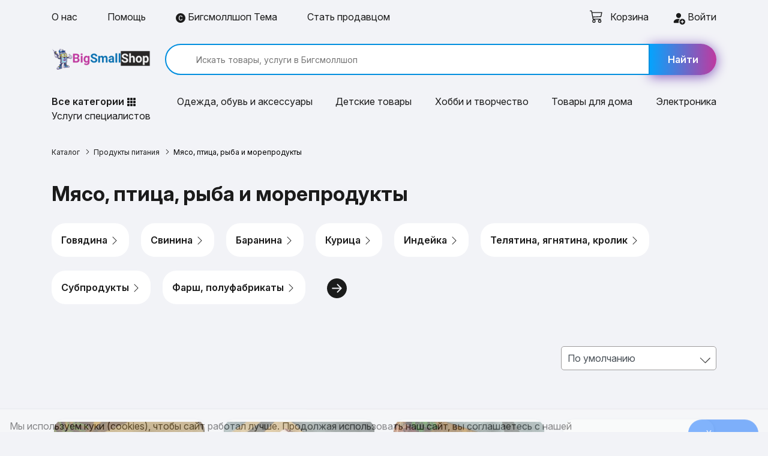

--- FILE ---
content_type: text/html; charset=UTF-8
request_url: https://bigsmallshop.ru/adverts/products/myaso-ptica-ryba-i-moreprodukty
body_size: 31487
content:
<!DOCTYPE html><html
prefix="og: https://ogp.me/ns#" lang="ru-RU"><head><meta
charset="UTF-8"><meta
name="viewport" content="width=device-width, initial-scale=1"><meta
name="csrf-param" content="_csrf-frontend"><meta
name="csrf-token" content="GtKu8uU-FEIxRDyDbKSG8ICkeBNLxopBxmJYB_IBGRYs4ZbGsUxmM2cqasxdzLeB7uMQcC2j8CmrAzFEkFNUUQ=="><title>Мясо, птица, рыба и морепродукты купить по низкой цене  - «Бигсмоллшоп»</title><meta
name="description" content="Купить Мясо, птица, рыба и морепродукты  по выгодным ценам! Акции, скидки и доставка на дом. Большой выбор Мясо, птица, рыба и морепродукты. Реальные отзывы покупателей. Быстрая доставка и удобный поиск товаров!"><meta
name="keywords" content="Мясо, птица, рыба и морепродукты"><meta
property="og:title" content="Мясо, птица, рыба и морепродукты купить по низкой цене "><meta
property="og:description" content="Купить Мясо, птица, рыба и морепродукты  по выгодным ценам! Акции, скидки и доставка на дом. Большой выбор Мясо, птица, рыба и морепродукты. Реальные отзывы покупателей. Быстрая доставка и удобный поиск товаров!"><meta
property="og:image" content="https://bigsmallshop.ru/images/banners/1.jpg"><meta
property="og:image:width" content="1200"><meta
property="og:image:height" content="630"><meta
property="og:type" content="product.group"><meta
property="og:site_name" content="БИГСМОЛЛШОП"><meta
name="twitter:card" content="summary_large_image"><meta
name="twitter:title" content="Мясо, птица, рыба и морепродукты купить по низкой цене "><meta
name="twitter:description" content="Купить Мясо, птица, рыба и морепродукты  по выгодным ценам! Акции, скидки и доставка на дом. Большой выбор Мясо, птица, рыба и морепродукты. Реальные отзывы покупателей. Быстрая доставка и удобный поиск товаров!"><meta
name="twitter:image" content="https://bigsmallshop.ru/images/banners/1.jpg"><meta
name="twitter:image:alt" content="Купить Мясо, птица, рыба и морепродукты  по выгодным ценам! Акции, скидки и доставка на дом. Большой выбор Мясо, птица, рыба и морепродукты. Реальные отзывы покупателей. Быстрая доставка и удобный поиск товаров!"><link
href="https://bigsmallshop.ru/adverts/products/myaso-ptica-ryba-i-moreprodukty" rel="canonical"><link
href="/minify/3f2a8939ebeee5055b4609a4c86b927c.css" rel="stylesheet"><meta
name="yandex-verification" content="91cda736257bd79d"><meta
name="google-site-verification" content="m4uiMAydWjhobZMUTmzIu7itflOaPBbxwUi-WjFclys"><meta
name='wmail-verification' content='cd6fa2cc3b98416d9004b0243132049d'><meta
name="apple-mobile-web-app-capable" content="yes"><meta
name="apple-mobile-web-app-status-bar-style" content="default">
 <script async src="https://www.googletagmanager.com/gtag/js?id=G-SBWD84QLSB"></script> <meta
name="author" content="IP EVGENY GAMELTON"><meta
name="copyright" content="All RIGHTS BELONG TO IP EVGENY GAMELTON"><link
rel="icon" type="image/png" sizes="120x120" href="/favicons/favicon-120x120.png"><link
rel="icon" type="image/png" sizes="32x32" href="/favicons/favicon-32x32.png"><link
rel="icon" type="image/png" sizes="16x16" href="/favicons/favicon-16x16.png"><link
rel="shortcut icon" href="/favicon.ico"><link
rel="apple-touch-icon" sizes="180x180" href="/favicons/apple-touch-icon-180x180.png"><link
rel="apple-touch-icon" sizes="152x152" href="/favicons/apple-touch-icon-152x152.png"><link
rel="apple-touch-icon" sizes="120x120" href="/favicons/apple-touch-icon-120x120.png"><meta
name="apple-mobile-web-app-title" content="Bigsmallshop"><link
rel="icon" type="image/png" sizes="192x192" href="/favicons/android-chrome-192x192.png"><link
rel="icon" type="image/png" sizes="512x512" href="/favicons/android-chrome-512x512.png"><link
rel="manifest" href="/favicons/site.webmanifest"><meta
name="msapplication-TileImage" content="/favicons/mstile-144x144.png"><meta
name="msapplication-TileColor" content="#ffffff"><meta
name="msapplication-config" content="/favicons/browserconfig.xml"></head><body><div
class="wrapper"><nav
class="menu-top"><div
class="bg-lgray py-3 d-none d-sm-block"><div
class="container"><div
class="row align-items-center"><div
class="col-sm-7 col-md-8 col-lg-9"><ul
class="nav-menu d-flex"><li>
<a
href="/about">
О нас                                    </a></li><li>
<a
href="/help">
Помощь
</a></li><li>
<a
href="/tema"><svg
xmlns="http://www.w3.org/2000/svg" width="16" height="16" fill="currentColor" class="bi bi-c-circle-fill" viewBox="0 0 16 16">
<path
d="M16 8A8 8 0 1 1 0 8a8 8 0 0 1 16 0ZM8.146 4.992c.961 0 1.641.633 1.729 1.512h1.295v-.088c-.094-1.518-1.348-2.572-3.03-2.572-2.068 0-3.269 1.377-3.269 3.638v1.073c0 2.267 1.178 3.603 3.27 3.603 1.675 0 2.93-1.02 3.029-2.467v-.093H9.875c-.088.832-.75 1.418-1.729 1.418-1.224 0-1.927-.891-1.927-2.461v-1.06c0-1.583.715-2.503 1.927-2.503Z"/>
</svg> Бигсмоллшоп Тема </a></li><li>
<a
href="/bizpartners">
Стать продавцом
</a></li></ul></div><div
class="col-sm-5 col-md-4 col-lg-3">
<a
class="cart-link ml-5" href="/cart" style="float: left; position: relative;">
<svg
xmlns="http://www.w3.org/2000/svg" style="margin-top: -5px; color: #1b1b1b" width="22" height="22" fill="currentColor" class="bi bi-cart3" viewBox="0 0 16 16">
<path
d="M0 1.5A.5.5 0 0 1 .5 1H2a.5.5 0 0 1 .485.379L2.89 3H14.5a.5.5 0 0 1 .49.598l-1 5a.5.5 0 0 1-.465.401l-9.397.472L4.415 11H13a.5.5 0 0 1 0 1H4a.5.5 0 0 1-.491-.408L2.01 3.607 1.61 2H.5a.5.5 0 0 1-.5-.5zM3.102 4l.84 4.479 9.144-.459L13.89 4H3.102zM5 12a2 2 0 1 0 0 4 2 2 0 0 0 0-4zm7 0a2 2 0 1 0 0 4 2 2 0 0 0 0-4zm-7 1a1 1 0 1 1 0 2 1 1 0 0 1 0-2zm7 0a1 1 0 1 1 0 2 1 1 0 0 1 0-2z" />
</svg><div
class="inline_blocks"><div
id="pjax_modal_basket_count" data-pjax-container="" data-pjax-timeout="1000"></div></div>
<span
class="ml-2 mobkorz">Корзина</span>
</a><li>
<a
href="/user/login" class="text-right"><svg
xmlns="http://www.w3.org/2000/svg" width="22" height="22" fill="#1b1b1b" class="bi bi-person-fill-add" viewBox="0 0 16 16">
<path
d="M12.5 16a3.5 3.5 0 1 0 0-7 3.5 3.5 0 0 0 0 7m.5-5v1h1a.5.5 0 0 1 0 1h-1v1a.5.5 0 0 1-1 0v-1h-1a.5.5 0 0 1 0-1h1v-1a.5.5 0 0 1 1 0m-2-6a3 3 0 1 1-6 0 3 3 0 0 1 6 0"/>
<path
d="M2 13c0 1 1 1 1 1h5.256A4.493 4.493 0 0 1 8 12.5a4.49 4.49 0 0 1 1.544-3.393C9.077 9.038 8.564 9 8 9c-5 0-6 3-6 4"/>
</svg>  Войти</a></li></div></div></div></div></div><div
class="bg-lgray"><div
class="container"><div
class="row align-items-center py-2 py-sm-3"><div
class="col-12 d-sm-none"><div
class="burger-menu">
<a
href="#" class="burger-menu__btn">
<span></span>
</a><div
class="menu-mobile bg-blue pt-5"><div
class="js-menu pt-2 pb-5"><ul
class="menu-list"><li><li><a
href="/user/login"><svg
xmlns="http://www.w3.org/2000/svg" width="22" height="22" fill="currentColor" class="bi bi-person-fill-add mr-2" viewBox="0 0 16 16">
<path
d="M12.5 16a3.5 3.5 0 1 0 0-7 3.5 3.5 0 0 0 0 7m.5-5v1h1a.5.5 0 0 1 0 1h-1v1a.5.5 0 0 1-1 0v-1h-1a.5.5 0 0 1 0-1h1v-1a.5.5 0 0 1 1 0m-2-6a3 3 0 1 1-6 0 3 3 0 0 1 6 0"/>
<path
d="M2 13c0 1 1 1 1 1h5.256A4.493 4.493 0 0 1 8 12.5a4.49 4.49 0 0 1 1.544-3.393C9.077 9.038 8.564 9 8 9c-5 0-6 3-6 4"/>
</svg> Вход и регистрация</a></li></li><li>
<a
href="/adverts/onlajn-kursy-obuchayushchie-kursy">Онлайн-курсы, обучающие курсы</a></li><li>
<a
href="/adverts/sportivnoe-pitanie">Спортивное питание</a></li><li>
<a
href="/adverts/odezhda-obuv-aksessuary">Одежда, обувь, аксессуары</a></li><li>
<a
href="/adverts/mebel">Мебель</a></li><li>
<a
href="/adverts/elektronika">Электроника</a></li><li>
<a
href="/adverts/uslugi">Услуги специалистов</a></li><li>
<a
href="/adverts/kantselyarskie-tovary">Канцелярские товары</a></li><li>
<a
href="/adverts/books">Книги</a></li><li>
<a
href="/adverts/dostavka-edy">Доставка еды</a></li><li>
<a
href="/adverts/dom-i-sad">Дом и сад</a></li><li>
<a
href="/adverts/yuvelirnye-ukrasheniya">Ювелирные украшения</a></li><li>
<a
href="/adverts/health">Красота и здоровье</a></li><li>
<a
href="/adverts/tovary-dlya-zhivotnyh">Товары для животных</a></li><li>
<a
href="/adverts/cifrovye-tovary">Цифровые товары</a></li><li>
<a
href="/adverts/sport-i-razvlecheniya">Спорт и развлечения</a></li><li>
<a
href="/adverts/detskie-tovary">Детские товары</a></li><li>
<a
href="/adverts/hobbi-i-tvorchestvo">Хобби и творчество</a></li><li>
<a
href="/adverts/dostavka-cvetov-buketov-podarkov">Доставка цветов, букетов, подарков</a></li><li>
<a
href="/adverts/stroiremont">Строительство и ремонт</a></li><li>
<a
href="/adverts/products">Продукты питания</a></li><li>
<a
href="/adverts/avtozvuk">Автозвук</a></li><li>
<a
href="/adverts/bytovaya-tehnika">Бытовая техника</a></li><li>
<a
href="/adverts/tekstil">Текстиль</a></li><li>
<a
href="/adverts/tovary-dlya-turizma">Товары для туризма</a></li><li>
<a
href="/adverts/avtozapchasti">Автозапчасти</a></li><li>
<a
href="/adverts/avtotovary">Автотовары</a></li><li>
<a
href="/adverts/tovary-dla-vzroslyh">Товары для взрослых 18+</a></li><li>
<a
href="/adverts/transportnye-sredstva">Транспортные средства</a></li><li>
<a
href="/adverts/promyshlennoe-oborudovanie">Промышленное оборудование</a></li><li>
<a
href="/shops">Магазины</a></li><li>
<a
href="/tema"><svg
xmlns="http://www.w3.org/2000/svg" width="16" height="16" fill="currentColor" class="bi bi-c-circle-fill" viewBox="0 0 16 16">
<path
d="M16 8A8 8 0 1 1 0 8a8 8 0 0 1 16 0ZM8.146 4.992c.961 0 1.641.633 1.729 1.512h1.295v-.088c-.094-1.518-1.348-2.572-3.03-2.572-2.068 0-3.269 1.377-3.269 3.638v1.073c0 2.267 1.178 3.603 3.27 3.603 1.675 0 2.93-1.02 3.029-2.467v-.093H9.875c-.088.832-.75 1.418-1.729 1.418-1.224 0-1.927-.891-1.927-2.461v-1.06c0-1.583.715-2.503 1.927-2.503Z"/>
</svg> Бигсмоллшоп Тема</a></li><li><div
class="menu-home py-4"><a
href="/about">
О нас
</a>
<a
href="/bizpartners">
Стать продавцом
</a>
<a
href="/help">
Помощь
</a>
<a
href="/spravka-dlya-prodavtsov">
Продавцу
</a>
<a
href="/contacts">
Контакты
</a></div></li></ul></div></div></div></div><div
class="col-8 col-sm-3 col-md-4 col-lg-2 d-flex d-sm-block justify-content-center ">
<a
href="/" class="logo"><img
src="/images/img/logo.png" title="BigSmallShop / БигСмоллШоп" alt="BigSmallShop / БигСмоллШоп" decoding="async" fetchpriority="high"></a></div><div
class="col-sm-9 col-md-8 col-lg-10 mt-2 my-sm-0"><form
class="search d-flex" action="/adverts/products" method="get">
<input
type="text" id="advertsearch-search_line" name="AdvertSearch[search_line]" value="" placeholder="Искать товары, услуги в Бигсмоллшоп">                            							<button
class="btn cartplus">
<svg
width="20" height="20" viewBox="0 0 16 16" class="bi bi-search d-sm-none" fill="#333" xmlns="http://www.w3.org/2000/svg">
<path
fill-rule="evenodd" d="M10.442 10.442a1 1 0 0 1 1.415 0l3.85 3.85a1 1 0 0 1-1.414 1.415l-3.85-3.85a1 1 0 0 1 0-1.415z" />
<path
fill-rule="evenodd" d="M6.5 12a5.5 5.5 0 1 0 0-11 5.5 5.5 0 0 0 0 11zM13 6.5a6.5 6.5 0 1 1-13 0 6.5 6.5 0 0 1 13 0z" />
</svg>
<span
class="d-none d-sm-inline">Найти</span>
</button></form></div></div><ul
class="row menu-category justify-content-between py-2 py-sm-3"><li
class="col-auto"><div
class="dropdown"><ul
class="menu menu-category__drop active" id="myUL"><li><span
id="caret-category" class="">Все категории <svg
xmlns="http://www.w3.org/2000/svg" width="16" height="20" fill="currentColor" class="bi bi-grid-3x3-gap-fill" viewBox="0 0 16 16">
<path
d="M1 2a1 1 0 0 1 1-1h2a1 1 0 0 1 1 1v2a1 1 0 0 1-1 1H2a1 1 0 0 1-1-1zm5 0a1 1 0 0 1 1-1h2a1 1 0 0 1 1 1v2a1 1 0 0 1-1 1H7a1 1 0 0 1-1-1zm5 0a1 1 0 0 1 1-1h2a1 1 0 0 1 1 1v2a1 1 0 0 1-1 1h-2a1 1 0 0 1-1-1zM1 7a1 1 0 0 1 1-1h2a1 1 0 0 1 1 1v2a1 1 0 0 1-1 1H2a1 1 0 0 1-1-1zm5 0a1 1 0 0 1 1-1h2a1 1 0 0 1 1 1v2a1 1 0 0 1-1 1H7a1 1 0 0 1-1-1zm5 0a1 1 0 0 1 1-1h2a1 1 0 0 1 1 1v2a1 1 0 0 1-1 1h-2a1 1 0 0 1-1-1zM1 12a1 1 0 0 1 1-1h2a1 1 0 0 1 1 1v2a1 1 0 0 1-1 1H2a1 1 0 0 1-1-1zm5 0a1 1 0 0 1 1-1h2a1 1 0 0 1 1 1v2a1 1 0 0 1-1 1H7a1 1 0 0 1-1-1zm5 0a1 1 0 0 1 1-1h2a1 1 0 0 1 1 1v2a1 1 0 0 1-1 1h-2a1 1 0 0 1-1-1z"/>
</svg></span></ul></div></li><li
class="col-auto">
<a
href="/adverts/odezhda-obuv-aksessuary">Одежда, обувь и аксессуары</a></li><li
class="col-auto">
<a
href="/adverts/detskie-tovary">Детские товары</a></li><li
class="col-auto">
<a
href="/adverts/hobbi-i-tvorchestvo">Хобби и творчество</a></li><li
class="col-auto">
<a
href="/adverts/dom-i-sad">Товары для дома</a></li><li
class="col-auto">
<a
href="/adverts/elektronika">Электроника</a></li><li
class="col-auto">
<a
href="/adverts/uslugi">Услуги специалистов</a></li></ul></div></div><div
id="full_menu" style="display: none;"><div
class="container"><div
class="row"><div
class="col-lg-3 pr-0 pt-4"><div
class="main-category-list"><div
class="main_cat_element" data-main-category-id="3c74b9bf2f2da0c0659933678d4a4166"><a
href="/adverts/onlajn-kursy-obuchayushchie-kursy" class="item-mwnu-li">Онлайн-курсы, обучающие курсы
<svg
xmlns="http://www.w3.org/2000/svg" width="16" height="16" fill="currentColor"
class="bi bi-chevron-right" viewBox="0 0 16 16">
<path
fill-rule="evenodd"
d="M4.646 1.646a.5.5 0 0 1 .708 0l6 6a.5.5 0 0 1 0 .708l-6 6a.5.5 0 0 1-.708-.708L10.293 8 4.646 2.354a.5.5 0 0 1 0-.708z"/>
</svg></a></div><div
class="main_cat_element" data-main-category-id="3251e52fa170795f0b74b99ad2e2b5b2"><a
href="/adverts/sportivnoe-pitanie" class="item-mwnu-li">Спортивное питание
<svg
xmlns="http://www.w3.org/2000/svg" width="16" height="16" fill="currentColor"
class="bi bi-chevron-right" viewBox="0 0 16 16">
<path
fill-rule="evenodd"
d="M4.646 1.646a.5.5 0 0 1 .708 0l6 6a.5.5 0 0 1 0 .708l-6 6a.5.5 0 0 1-.708-.708L10.293 8 4.646 2.354a.5.5 0 0 1 0-.708z"/>
</svg></a></div><div
class="main_cat_element" data-main-category-id="c5044491da073d2f4161488b1e58f425"><a
href="/adverts/odezhda-obuv-aksessuary" class="item-mwnu-li">Одежда, обувь, аксессуары
<svg
xmlns="http://www.w3.org/2000/svg" width="16" height="16" fill="currentColor"
class="bi bi-chevron-right" viewBox="0 0 16 16">
<path
fill-rule="evenodd"
d="M4.646 1.646a.5.5 0 0 1 .708 0l6 6a.5.5 0 0 1 0 .708l-6 6a.5.5 0 0 1-.708-.708L10.293 8 4.646 2.354a.5.5 0 0 1 0-.708z"/>
</svg></a></div><div
class="main_cat_element" data-main-category-id="64580801975b4fb6f3f52513048409f2"><a
href="/adverts/mebel" class="item-mwnu-li">Мебель
<svg
xmlns="http://www.w3.org/2000/svg" width="16" height="16" fill="currentColor"
class="bi bi-chevron-right" viewBox="0 0 16 16">
<path
fill-rule="evenodd"
d="M4.646 1.646a.5.5 0 0 1 .708 0l6 6a.5.5 0 0 1 0 .708l-6 6a.5.5 0 0 1-.708-.708L10.293 8 4.646 2.354a.5.5 0 0 1 0-.708z"/>
</svg></a></div><div
class="main_cat_element" data-main-category-id="c26815281ca4ca0e9f54a9d42a115774"><a
href="/adverts/elektronika" class="item-mwnu-li">Электроника
<svg
xmlns="http://www.w3.org/2000/svg" width="16" height="16" fill="currentColor"
class="bi bi-chevron-right" viewBox="0 0 16 16">
<path
fill-rule="evenodd"
d="M4.646 1.646a.5.5 0 0 1 .708 0l6 6a.5.5 0 0 1 0 .708l-6 6a.5.5 0 0 1-.708-.708L10.293 8 4.646 2.354a.5.5 0 0 1 0-.708z"/>
</svg></a></div><div
class="main_cat_element" data-main-category-id="1b446464805a1e8e3df8fcfb0824c863"><a
href="/adverts/uslugi" class="item-mwnu-li">Услуги специалистов
<svg
xmlns="http://www.w3.org/2000/svg" width="16" height="16" fill="currentColor"
class="bi bi-chevron-right" viewBox="0 0 16 16">
<path
fill-rule="evenodd"
d="M4.646 1.646a.5.5 0 0 1 .708 0l6 6a.5.5 0 0 1 0 .708l-6 6a.5.5 0 0 1-.708-.708L10.293 8 4.646 2.354a.5.5 0 0 1 0-.708z"/>
</svg></a></div><div
class="main_cat_element" data-main-category-id="0ec900e3fafad70c3197b0d8fe51bf7b"><a
href="/adverts/kantselyarskie-tovary" class="item-mwnu-li">Канцелярские товары
<svg
xmlns="http://www.w3.org/2000/svg" width="16" height="16" fill="currentColor"
class="bi bi-chevron-right" viewBox="0 0 16 16">
<path
fill-rule="evenodd"
d="M4.646 1.646a.5.5 0 0 1 .708 0l6 6a.5.5 0 0 1 0 .708l-6 6a.5.5 0 0 1-.708-.708L10.293 8 4.646 2.354a.5.5 0 0 1 0-.708z"/>
</svg></a></div><div
class="main_cat_element" data-main-category-id="c8b7f7f0d6ccf5d1631ac8b0537edbf6"><a
href="/adverts/books" class="item-mwnu-li">Книги
<svg
xmlns="http://www.w3.org/2000/svg" width="16" height="16" fill="currentColor"
class="bi bi-chevron-right" viewBox="0 0 16 16">
<path
fill-rule="evenodd"
d="M4.646 1.646a.5.5 0 0 1 .708 0l6 6a.5.5 0 0 1 0 .708l-6 6a.5.5 0 0 1-.708-.708L10.293 8 4.646 2.354a.5.5 0 0 1 0-.708z"/>
</svg></a></div><div
class="main_cat_element" data-main-category-id="afea5ed59e32bc554ce51af6d37df118"><a
href="/adverts/dostavka-edy" class="item-mwnu-li">Доставка еды
<svg
xmlns="http://www.w3.org/2000/svg" width="16" height="16" fill="currentColor"
class="bi bi-chevron-right" viewBox="0 0 16 16">
<path
fill-rule="evenodd"
d="M4.646 1.646a.5.5 0 0 1 .708 0l6 6a.5.5 0 0 1 0 .708l-6 6a.5.5 0 0 1-.708-.708L10.293 8 4.646 2.354a.5.5 0 0 1 0-.708z"/>
</svg></a></div><div
class="main_cat_element" data-main-category-id="19c5175663fc47dfe0d8709d67934179"><a
href="/adverts/dom-i-sad" class="item-mwnu-li">Дом и сад
<svg
xmlns="http://www.w3.org/2000/svg" width="16" height="16" fill="currentColor"
class="bi bi-chevron-right" viewBox="0 0 16 16">
<path
fill-rule="evenodd"
d="M4.646 1.646a.5.5 0 0 1 .708 0l6 6a.5.5 0 0 1 0 .708l-6 6a.5.5 0 0 1-.708-.708L10.293 8 4.646 2.354a.5.5 0 0 1 0-.708z"/>
</svg></a></div><div
class="main_cat_element" data-main-category-id="450cdb57c0be4210d5f2190bde54ba01"><a
href="/adverts/yuvelirnye-ukrasheniya" class="item-mwnu-li">Ювелирные украшения
<svg
xmlns="http://www.w3.org/2000/svg" width="16" height="16" fill="currentColor"
class="bi bi-chevron-right" viewBox="0 0 16 16">
<path
fill-rule="evenodd"
d="M4.646 1.646a.5.5 0 0 1 .708 0l6 6a.5.5 0 0 1 0 .708l-6 6a.5.5 0 0 1-.708-.708L10.293 8 4.646 2.354a.5.5 0 0 1 0-.708z"/>
</svg></a></div><div
class="main_cat_element" data-main-category-id="d743097c5f4fc921ca4d4020d9f87e22"><a
href="/adverts/health" class="item-mwnu-li">Красота и здоровье
<svg
xmlns="http://www.w3.org/2000/svg" width="16" height="16" fill="currentColor"
class="bi bi-chevron-right" viewBox="0 0 16 16">
<path
fill-rule="evenodd"
d="M4.646 1.646a.5.5 0 0 1 .708 0l6 6a.5.5 0 0 1 0 .708l-6 6a.5.5 0 0 1-.708-.708L10.293 8 4.646 2.354a.5.5 0 0 1 0-.708z"/>
</svg></a></div><div
class="main_cat_element" data-main-category-id="cb4f4523807e1e359f463620982b6cc9"><a
href="/adverts/tovary-dlya-zhivotnyh" class="item-mwnu-li">Товары для животных
<svg
xmlns="http://www.w3.org/2000/svg" width="16" height="16" fill="currentColor"
class="bi bi-chevron-right" viewBox="0 0 16 16">
<path
fill-rule="evenodd"
d="M4.646 1.646a.5.5 0 0 1 .708 0l6 6a.5.5 0 0 1 0 .708l-6 6a.5.5 0 0 1-.708-.708L10.293 8 4.646 2.354a.5.5 0 0 1 0-.708z"/>
</svg></a></div><div
class="main_cat_element" data-main-category-id="299a680c37200151fd7e89bf939d890e"><a
href="/adverts/cifrovye-tovary" class="item-mwnu-li">Цифровые товары
<svg
xmlns="http://www.w3.org/2000/svg" width="16" height="16" fill="currentColor"
class="bi bi-chevron-right" viewBox="0 0 16 16">
<path
fill-rule="evenodd"
d="M4.646 1.646a.5.5 0 0 1 .708 0l6 6a.5.5 0 0 1 0 .708l-6 6a.5.5 0 0 1-.708-.708L10.293 8 4.646 2.354a.5.5 0 0 1 0-.708z"/>
</svg></a></div><div
class="main_cat_element" data-main-category-id="20399deaa2d5270f6b63b6c21b2613f3"><a
href="/adverts/sport-i-razvlecheniya" class="item-mwnu-li">Спорт и развлечения
<svg
xmlns="http://www.w3.org/2000/svg" width="16" height="16" fill="currentColor"
class="bi bi-chevron-right" viewBox="0 0 16 16">
<path
fill-rule="evenodd"
d="M4.646 1.646a.5.5 0 0 1 .708 0l6 6a.5.5 0 0 1 0 .708l-6 6a.5.5 0 0 1-.708-.708L10.293 8 4.646 2.354a.5.5 0 0 1 0-.708z"/>
</svg></a></div><div
class="main_cat_element" data-main-category-id="3cdc168c8e27205531c1760a5fa1130f"><a
href="/adverts/detskie-tovary" class="item-mwnu-li">Детские товары
<svg
xmlns="http://www.w3.org/2000/svg" width="16" height="16" fill="currentColor"
class="bi bi-chevron-right" viewBox="0 0 16 16">
<path
fill-rule="evenodd"
d="M4.646 1.646a.5.5 0 0 1 .708 0l6 6a.5.5 0 0 1 0 .708l-6 6a.5.5 0 0 1-.708-.708L10.293 8 4.646 2.354a.5.5 0 0 1 0-.708z"/>
</svg></a></div><div
class="main_cat_element" data-main-category-id="cf732999185b053ceea0e9090179e1d5"><a
href="/adverts/hobbi-i-tvorchestvo" class="item-mwnu-li">Хобби и творчество
<svg
xmlns="http://www.w3.org/2000/svg" width="16" height="16" fill="currentColor"
class="bi bi-chevron-right" viewBox="0 0 16 16">
<path
fill-rule="evenodd"
d="M4.646 1.646a.5.5 0 0 1 .708 0l6 6a.5.5 0 0 1 0 .708l-6 6a.5.5 0 0 1-.708-.708L10.293 8 4.646 2.354a.5.5 0 0 1 0-.708z"/>
</svg></a></div><div
class="main_cat_element" data-main-category-id="7fbfa03e267b2deda8e2879ec13ae9df"><a
href="/adverts/dostavka-cvetov-buketov-podarkov" class="item-mwnu-li">Доставка цветов, букетов, подарков
<svg
xmlns="http://www.w3.org/2000/svg" width="16" height="16" fill="currentColor"
class="bi bi-chevron-right" viewBox="0 0 16 16">
<path
fill-rule="evenodd"
d="M4.646 1.646a.5.5 0 0 1 .708 0l6 6a.5.5 0 0 1 0 .708l-6 6a.5.5 0 0 1-.708-.708L10.293 8 4.646 2.354a.5.5 0 0 1 0-.708z"/>
</svg></a></div><div
class="main_cat_element" data-main-category-id="2202260b99f12a8d861e7cf4c767a23b"><a
href="/adverts/stroiremont" class="item-mwnu-li">Строительство и ремонт
<svg
xmlns="http://www.w3.org/2000/svg" width="16" height="16" fill="currentColor"
class="bi bi-chevron-right" viewBox="0 0 16 16">
<path
fill-rule="evenodd"
d="M4.646 1.646a.5.5 0 0 1 .708 0l6 6a.5.5 0 0 1 0 .708l-6 6a.5.5 0 0 1-.708-.708L10.293 8 4.646 2.354a.5.5 0 0 1 0-.708z"/>
</svg></a></div><div
class="main_cat_element" data-main-category-id="666226f82c3062b495199845578b9585"><a
href="/adverts/products" class="item-mwnu-li">Продукты питания
<svg
xmlns="http://www.w3.org/2000/svg" width="16" height="16" fill="currentColor"
class="bi bi-chevron-right" viewBox="0 0 16 16">
<path
fill-rule="evenodd"
d="M4.646 1.646a.5.5 0 0 1 .708 0l6 6a.5.5 0 0 1 0 .708l-6 6a.5.5 0 0 1-.708-.708L10.293 8 4.646 2.354a.5.5 0 0 1 0-.708z"/>
</svg></a></div><div
class="main_cat_element" data-main-category-id="d10bb91cdfdbabec11a709a51ebfd22c"><a
href="/adverts/avtozvuk" class="item-mwnu-li">Автозвук
<svg
xmlns="http://www.w3.org/2000/svg" width="16" height="16" fill="currentColor"
class="bi bi-chevron-right" viewBox="0 0 16 16">
<path
fill-rule="evenodd"
d="M4.646 1.646a.5.5 0 0 1 .708 0l6 6a.5.5 0 0 1 0 .708l-6 6a.5.5 0 0 1-.708-.708L10.293 8 4.646 2.354a.5.5 0 0 1 0-.708z"/>
</svg></a></div><div
class="main_cat_element" data-main-category-id="ab2932e4423f0f3f740a4d6747fb7fb7"><a
href="/adverts/bytovaya-tehnika" class="item-mwnu-li">Бытовая техника
<svg
xmlns="http://www.w3.org/2000/svg" width="16" height="16" fill="currentColor"
class="bi bi-chevron-right" viewBox="0 0 16 16">
<path
fill-rule="evenodd"
d="M4.646 1.646a.5.5 0 0 1 .708 0l6 6a.5.5 0 0 1 0 .708l-6 6a.5.5 0 0 1-.708-.708L10.293 8 4.646 2.354a.5.5 0 0 1 0-.708z"/>
</svg></a></div><div
class="main_cat_element" data-main-category-id="dad90bde73238bfc173912377adcfe57"><a
href="/adverts/tekstil" class="item-mwnu-li">Текстиль
<svg
xmlns="http://www.w3.org/2000/svg" width="16" height="16" fill="currentColor"
class="bi bi-chevron-right" viewBox="0 0 16 16">
<path
fill-rule="evenodd"
d="M4.646 1.646a.5.5 0 0 1 .708 0l6 6a.5.5 0 0 1 0 .708l-6 6a.5.5 0 0 1-.708-.708L10.293 8 4.646 2.354a.5.5 0 0 1 0-.708z"/>
</svg></a></div><div
class="main_cat_element" data-main-category-id="21ef29130b9b210081299c92cebe7c84"><a
href="/adverts/tovary-dlya-turizma" class="item-mwnu-li">Товары для туризма
<svg
xmlns="http://www.w3.org/2000/svg" width="16" height="16" fill="currentColor"
class="bi bi-chevron-right" viewBox="0 0 16 16">
<path
fill-rule="evenodd"
d="M4.646 1.646a.5.5 0 0 1 .708 0l6 6a.5.5 0 0 1 0 .708l-6 6a.5.5 0 0 1-.708-.708L10.293 8 4.646 2.354a.5.5 0 0 1 0-.708z"/>
</svg></a></div><div
class="main_cat_element" data-main-category-id="126d6812fab15f079f0effe0d05c7605"><a
href="/adverts/avtozapchasti" class="item-mwnu-li">Автозапчасти
<svg
xmlns="http://www.w3.org/2000/svg" width="16" height="16" fill="currentColor"
class="bi bi-chevron-right" viewBox="0 0 16 16">
<path
fill-rule="evenodd"
d="M4.646 1.646a.5.5 0 0 1 .708 0l6 6a.5.5 0 0 1 0 .708l-6 6a.5.5 0 0 1-.708-.708L10.293 8 4.646 2.354a.5.5 0 0 1 0-.708z"/>
</svg></a></div><div
class="main_cat_element" data-main-category-id="84af370653a8e56e42325ef12f0d0e5f"><a
href="/adverts/avtotovary" class="item-mwnu-li">Автотовары
<svg
xmlns="http://www.w3.org/2000/svg" width="16" height="16" fill="currentColor"
class="bi bi-chevron-right" viewBox="0 0 16 16">
<path
fill-rule="evenodd"
d="M4.646 1.646a.5.5 0 0 1 .708 0l6 6a.5.5 0 0 1 0 .708l-6 6a.5.5 0 0 1-.708-.708L10.293 8 4.646 2.354a.5.5 0 0 1 0-.708z"/>
</svg></a></div><div
class="main_cat_element" data-main-category-id="4ba4972ee91f3ff42904f2212238fcca"><a
href="/adverts/tovary-dla-vzroslyh" class="item-mwnu-li">Товары для взрослых 18+
<svg
xmlns="http://www.w3.org/2000/svg" width="16" height="16" fill="currentColor"
class="bi bi-chevron-right" viewBox="0 0 16 16">
<path
fill-rule="evenodd"
d="M4.646 1.646a.5.5 0 0 1 .708 0l6 6a.5.5 0 0 1 0 .708l-6 6a.5.5 0 0 1-.708-.708L10.293 8 4.646 2.354a.5.5 0 0 1 0-.708z"/>
</svg></a></div><div
class="main_cat_element" data-main-category-id="a93527c03f407fab2a4475f3590cee62"><a
href="/adverts/transportnye-sredstva" class="item-mwnu-li">Транспортные средства
<svg
xmlns="http://www.w3.org/2000/svg" width="16" height="16" fill="currentColor"
class="bi bi-chevron-right" viewBox="0 0 16 16">
<path
fill-rule="evenodd"
d="M4.646 1.646a.5.5 0 0 1 .708 0l6 6a.5.5 0 0 1 0 .708l-6 6a.5.5 0 0 1-.708-.708L10.293 8 4.646 2.354a.5.5 0 0 1 0-.708z"/>
</svg></a></div><div
class="main_cat_element" data-main-category-id="f87678cb7b5a6a15419162353791bed0"><a
href="/adverts/promyshlennoe-oborudovanie" class="item-mwnu-li">Промышленное оборудование
<svg
xmlns="http://www.w3.org/2000/svg" width="16" height="16" fill="currentColor"
class="bi bi-chevron-right" viewBox="0 0 16 16">
<path
fill-rule="evenodd"
d="M4.646 1.646a.5.5 0 0 1 .708 0l6 6a.5.5 0 0 1 0 .708l-6 6a.5.5 0 0 1-.708-.708L10.293 8 4.646 2.354a.5.5 0 0 1 0-.708z"/>
</svg></a></div></div></div><div
class="col-lg-9 white-col"><div
class="sub_cat_block"><div
data-category-id="3c74b9bf2f2da0c0659933678d4a4166" class="row sub-cat-row" style="display: none;"><a
href="/adverts/onlajn-kursy-obuchayushchie-kursy" class="item-mwnu-li firstlinkmenu">Онлайн-курсы, обучающие курсы</a><div
class="sub-cat-body"><div
class="sub-cat-element">
<a
class="item-mwnu-li sublinkmenu" href="/adverts/onlajn-kursy-obuchayushchie-kursy/kursy-inostrannyh-yazykov">Курсы иностранных языков</a></div><div
class="sub-cat-element">
<a
class="item-mwnu-li sublinkmenu" href="/adverts/onlajn-kursy-obuchayushchie-kursy/kursy-po-biznesu-upravleniyu-i-finansam">Курсы по бизнесу, управлению и финансам</a></div><div
class="sub-cat-element">
<a
class="item-mwnu-li sublinkmenu" href="/adverts/onlajn-kursy-obuchayushchie-kursy/kursy-po-bezopasnosti-i-voennomu-delu">Курсы по безопасности и военному делу</a></div><div
class="sub-cat-element">
<a
class="item-mwnu-li sublinkmenu" href="/adverts/onlajn-kursy-obuchayushchie-kursy/kursy-po-gumanitarnym-i-socialnym-naukam">Курсы по гуманитарным и социальным наукам</a></div><div
class="sub-cat-element">
<a
class="item-mwnu-li sublinkmenu" href="/adverts/onlajn-kursy-obuchayushchie-kursy/kursy-po-informacionnym-tekhnologiyam">Курсы по информационным технологиям</a></div><div
class="sub-cat-element">
<a
class="item-mwnu-li sublinkmenu" href="/adverts/onlajn-kursy-obuchayushchie-kursy/kursy-po-iskusstvu-i-tvorchestvu">Курсы по искусству и творчеству</a></div><div
class="sub-cat-element">
<a
class="item-mwnu-li sublinkmenu" href="/adverts/onlajn-kursy-obuchayushchie-kursy/kursy-po-media-dizajnu-i-arhitekture">Курсы по медиа, дизайну и архитектуре</a></div><div
class="sub-cat-element">
<a
class="item-mwnu-li sublinkmenu" href="/adverts/onlajn-kursy-obuchayushchie-kursy/kursy-po-medicine-i-zdravoohraneniyu">Курсы по медицине и здравоохранению</a></div><div
class="sub-cat-element">
<a
class="item-mwnu-li sublinkmenu" href="/adverts/onlajn-kursy-obuchayushchie-kursy/kursy-po-razvitiyu-lichnosti">Курсы по развитию личности</a></div><div
class="sub-cat-element">
<a
class="item-mwnu-li sublinkmenu" href="/adverts/onlajn-kursy-obuchayushchie-kursy/kursy-po-tekhnike-i-tekhnologiyam">Курсы по технике и технологиям</a></div><div
class="sub-cat-element">
<a
class="item-mwnu-li sublinkmenu" href="/adverts/onlajn-kursy-obuchayushchie-kursy/kursy-po-tochnym-i-estestvennym-naukam">Курсы по точным и естественным наукам</a></div><div
class="sub-cat-element">
<a
class="item-mwnu-li sublinkmenu" href="/adverts/onlajn-kursy-obuchayushchie-kursy/kursy-po-fizicheskoj-kulture-i-sportu">Курсы по физической культуре и спорту</a></div></div></div><div
data-category-id="3251e52fa170795f0b74b99ad2e2b5b2" class="row sub-cat-row" style="display: none;"><a
href="/adverts/sportivnoe-pitanie" class="item-mwnu-li firstlinkmenu">Спортивное питание</a><div
class="sub-cat-body"><div
class="sub-cat-element">
<a
class="item-mwnu-li sublinkmenu" href="/adverts/sportivnoe-pitanie/5-htp">5-HTP</a></div><div
class="sub-cat-element">
<a
class="item-mwnu-li sublinkmenu" href="/adverts/sportivnoe-pitanie/uglevody">Углеводы</a></div><div
class="sub-cat-element">
<a
class="item-mwnu-li sublinkmenu" href="/adverts/sportivnoe-pitanie/aminokisloty">Аминокислоты</a></div><div
class="sub-cat-element">
<a
class="item-mwnu-li sublinkmenu" href="/adverts/sportivnoe-pitanie/antioksidanty">Антиоксиданты</a></div><div
class="sub-cat-element">
<a
class="item-mwnu-li sublinkmenu" href="/adverts/sportivnoe-pitanie/bcaa-bcaa">БЦАА (BCAA)</a></div><div
class="sub-cat-element">
<a
class="item-mwnu-li sublinkmenu" href="/adverts/sportivnoe-pitanie/vitaminno-mineralnye-kompleksy">Витаминно-минеральные комплексы</a></div><div
class="sub-cat-element">
<a
class="item-mwnu-li sublinkmenu" href="/adverts/sportivnoe-pitanie/vitaminy-i-mineraly-otdelnye">Витамины и минералы отдельные</a></div><div
class="sub-cat-element">
<a
class="item-mwnu-li sublinkmenu" href="/adverts/sportivnoe-pitanie/gaba-gaba">ГАБА (GABA)</a></div><div
class="sub-cat-element">
<a
class="item-mwnu-li sublinkmenu" href="/adverts/sportivnoe-pitanie/gejnery">Гейнеры</a></div><div
class="sub-cat-element">
<a
class="item-mwnu-li sublinkmenu" href="/adverts/sportivnoe-pitanie/glyutamin-l-glutamine">Глютамин (L-Glutamine)</a></div><div
class="sub-cat-element">
<a
class="item-mwnu-li sublinkmenu" href="/adverts/sportivnoe-pitanie/gotovye-napitki">Готовые напитки </a></div><div
class="sub-cat-element">
<a
class="item-mwnu-li sublinkmenu" href="/adverts/sportivnoe-pitanie/dieticheskoe-pitanie">Диетическое питание</a></div><div
class="sub-cat-element">
<a
class="item-mwnu-li sublinkmenu" href="/adverts/sportivnoe-pitanie/zdorove-i-dolgoletie">Здоровье и долголетие</a></div><div
class="sub-cat-element">
<a
class="item-mwnu-li sublinkmenu" href="/adverts/sportivnoe-pitanie/izotoniki">Изотоники</a></div><div
class="sub-cat-element">
<a
class="item-mwnu-li sublinkmenu" href="/adverts/sportivnoe-pitanie/kollagen">Коллаген</a></div><div
class="sub-cat-element">
<a
class="item-mwnu-li sublinkmenu" href="/adverts/sportivnoe-pitanie/koehnzim-q10-coq10">Коэнзим Q10 (CoQ10)</a></div><div
class="sub-cat-element">
<a
class="item-mwnu-li sublinkmenu" href="/adverts/sportivnoe-pitanie/krasota-i-uhod">Красота и уход</a></div><div
class="sub-cat-element">
<a
class="item-mwnu-li sublinkmenu" href="/adverts/sportivnoe-pitanie/kreatin">Креатин</a></div><div
class="sub-cat-element">
<a
class="item-mwnu-li sublinkmenu" href="/adverts/sportivnoe-pitanie/l-karnitin-l-sarnitine">Л-Карнитин (L-Сarnitine)</a></div><div
class="sub-cat-element">
<a
class="item-mwnu-li sublinkmenu" href="/adverts/sportivnoe-pitanie/melatonin">Мелатонин</a></div><div
class="sub-cat-element">
<a
class="item-mwnu-li sublinkmenu" href="/adverts/sportivnoe-pitanie/oksid-azota">Оксид азота</a></div><div
class="sub-cat-element">
<a
class="item-mwnu-li sublinkmenu" href="/adverts/sportivnoe-pitanie/omega-3-zhirnye-kisloty">Омега 3 жирные кислоты</a></div><div
class="sub-cat-element">
<a
class="item-mwnu-li sublinkmenu" href="/adverts/sportivnoe-pitanie/povyshenie-testosterona">Повышение тестостерона</a></div><div
class="sub-cat-element">
<a
class="item-mwnu-li sublinkmenu" href="/adverts/sportivnoe-pitanie/posletrenirovochnye-kompleksy">Послетренировочные комплексы </a></div><div
class="sub-cat-element">
<a
class="item-mwnu-li sublinkmenu" href="/adverts/sportivnoe-pitanie/predtrenirovochnye-kompleksy">Предтренировочные комплексы </a></div><div
class="sub-cat-element">
<a
class="item-mwnu-li sublinkmenu" href="/adverts/sportivnoe-pitanie/proteiny">Протеины</a></div><div
class="sub-cat-element">
<a
class="item-mwnu-li sublinkmenu" href="/adverts/sportivnoe-pitanie/snizhenie-vesa">Снижение веса</a></div><div
class="sub-cat-element">
<a
class="item-mwnu-li sublinkmenu" href="/adverts/sportivnoe-pitanie/specialnye-dobavki">Специальные добавки</a></div><div
class="sub-cat-element">
<a
class="item-mwnu-li sublinkmenu" href="/adverts/sportivnoe-pitanie/sustavy-i-svyazki">Суставы и связки</a></div><div
class="sub-cat-element">
<a
class="item-mwnu-li sublinkmenu" href="/adverts/sportivnoe-pitanie/cink-magnij-zma">Цинк Магний (ZMA)</a></div><div
class="sub-cat-element">
<a
class="item-mwnu-li sublinkmenu" href="/adverts/sportivnoe-pitanie/ehnergetiki">Энергетики</a></div><div
class="sub-cat-element">
<a
class="item-mwnu-li sublinkmenu" href="/adverts/sportivnoe-pitanie/batonchiki-sportivnye">Батончики спортивные</a></div></div></div><div
data-category-id="c5044491da073d2f4161488b1e58f425" class="row sub-cat-row" style="display: none;"><a
href="/adverts/odezhda-obuv-aksessuary" class="item-mwnu-li firstlinkmenu">Одежда, обувь, аксессуары</a><div
class="sub-cat-body"><div
class="sub-cat-element">
<a
class="item-mwnu-li sublinkmenu" href="/adverts/odezhda-obuv-aksessuary/zhenskaya-obuv">Женская обувь</a></div><div
class="sub-cat-element">
<a
class="item-mwnu-li sublinkmenu" href="/adverts/odezhda-obuv-aksessuary/aksessuary-dlya-zhenshchin">Аксессуары для женщин</a></div><div
class="sub-cat-element">
<a
class="item-mwnu-li sublinkmenu" href="/adverts/odezhda-obuv-aksessuary/muzhskaya-odezhda">Мужская одежда</a></div><div
class="sub-cat-element">
<a
class="item-mwnu-li sublinkmenu" href="/adverts/odezhda-obuv-aksessuary/aksessuary-dlya-muzhchin">Аксессуары для мужчин</a></div><div
class="sub-cat-element">
<a
class="item-mwnu-li sublinkmenu" href="/adverts/odezhda-obuv-aksessuary/zhenskaya-odezhda">Женская одежда</a></div><div
class="sub-cat-element">
<a
class="item-mwnu-li sublinkmenu" href="/adverts/odezhda-obuv-aksessuary/muzhskaya-obuv">Мужская обувь</a></div><div
class="sub-cat-element">
<a
class="item-mwnu-li sublinkmenu" href="/adverts/odezhda-obuv-aksessuary/tovary-dlya-uhoda-za-obuvyu">Товары для ухода за обувью</a></div><div
class="sub-cat-element">
<a
class="item-mwnu-li sublinkmenu" href="/adverts/odezhda-obuv-aksessuary/uniforma-i-rabochaya-odezhda">Униформа и рабочая одежда</a></div></div></div><div
data-category-id="64580801975b4fb6f3f52513048409f2" class="row sub-cat-row" style="display: none;"><a
href="/adverts/mebel" class="item-mwnu-li firstlinkmenu">Мебель</a><div
class="sub-cat-body"><div
class="sub-cat-element">
<a
class="item-mwnu-li sublinkmenu" href="/adverts/mebel/mebel-dlya-gostinoj">Мебель для гостиной</a></div><div
class="sub-cat-element">
<a
class="item-mwnu-li sublinkmenu" href="/adverts/mebel/ofisnaya-mebel">Офисная мебель</a></div><div
class="sub-cat-element">
<a
class="item-mwnu-li sublinkmenu" href="/adverts/mebel/dizajnerskaya-mebel">Дизайнерская мебель</a></div><div
class="sub-cat-element">
<a
class="item-mwnu-li sublinkmenu" href="/adverts/mebel/sejfy-i-arhivnye-shkafy">Сейфы и архивные шкафы</a></div><div
class="sub-cat-element">
<a
class="item-mwnu-li sublinkmenu" href="/adverts/mebel/beskarkasnaya-mebel">Бескаркасная мебель</a></div><div
class="sub-cat-element">
<a
class="item-mwnu-li sublinkmenu" href="/adverts/mebel/mebel-dlya-biznesa">Мебель для бизнеса</a></div><div
class="sub-cat-element">
<a
class="item-mwnu-li sublinkmenu" href="/adverts/mebel/garnitury-i-komplekty">Гарнитуры и комплекты</a></div><div
class="sub-cat-element">
<a
class="item-mwnu-li sublinkmenu" href="/adverts/mebel/mebelnye-moduli">Мебельные модули</a></div><div
class="sub-cat-element">
<a
class="item-mwnu-li sublinkmenu" href="/adverts/mebel/sadovaya-mebel">Садовая мебель</a></div><div
class="sub-cat-element">
<a
class="item-mwnu-li sublinkmenu" href="/adverts/mebel/polki-i-stellazhi">Полки и стеллажи</a></div><div
class="sub-cat-element">
<a
class="item-mwnu-li sublinkmenu" href="/adverts/mebel/stoly-i-stulya">Столы и стулья</a></div><div
class="sub-cat-element">
<a
class="item-mwnu-li sublinkmenu" href="/adverts/mebel/detskaya-mebel">Детская мебель</a></div><div
class="sub-cat-element">
<a
class="item-mwnu-li sublinkmenu" href="/adverts/mebel/myagkaya-mebel">Мягкая мебель</a></div><div
class="sub-cat-element">
<a
class="item-mwnu-li sublinkmenu" href="/adverts/mebel/mebel-dlya-kuhni">Мебель для кухни</a></div><div
class="sub-cat-element">
<a
class="item-mwnu-li sublinkmenu" href="/adverts/mebel/mebel-dlya-spalni">Мебель для спальни</a></div><div
class="sub-cat-element">
<a
class="item-mwnu-li sublinkmenu" href="/adverts/mebel/mebel-dlya-prihozhej">Мебель для прихожей</a></div><div
class="sub-cat-element">
<a
class="item-mwnu-li sublinkmenu" href="/adverts/mebel/shkafy">Шкафы</a></div><div
class="sub-cat-element">
<a
class="item-mwnu-li sublinkmenu" href="/adverts/mebel/mebel-dlya-vannoj">Мебель для ванной</a></div><div
class="sub-cat-element">
<a
class="item-mwnu-li sublinkmenu" href="/adverts/mebel/tumby-i-komody">Тумбы и комоды</a></div><div
class="sub-cat-element">
<a
class="item-mwnu-li sublinkmenu" href="/adverts/mebel/metallicheskaya-mebel">Металлическая мебель</a></div><div
class="sub-cat-element">
<a
class="item-mwnu-li sublinkmenu" href="/adverts/mebel/mebelnye-komplekty">Мебельные комплекты</a></div><div
class="sub-cat-element">
<a
class="item-mwnu-li sublinkmenu" href="/adverts/mebel/korpusnaya-mebel">Корпусная мебель</a></div><div
class="sub-cat-element">
<a
class="item-mwnu-li sublinkmenu" href="/adverts/mebel/mebel-na-zakaz">Мебель на заказ</a></div><div
class="sub-cat-element">
<a
class="item-mwnu-li sublinkmenu" href="/adverts/mebel/mebel-loft">Мебель Лофт</a></div></div></div><div
data-category-id="c26815281ca4ca0e9f54a9d42a115774" class="row sub-cat-row" style="display: none;"><a
href="/adverts/elektronika" class="item-mwnu-li firstlinkmenu">Электроника</a><div
class="sub-cat-body"><div
class="sub-cat-element">
<a
class="item-mwnu-li sublinkmenu" href="/adverts/elektronika/detskaya-ehlektronika">Детская электроника</a></div><div
class="sub-cat-element">
<a
class="item-mwnu-li sublinkmenu" href="/adverts/elektronika/telefony-i-smart-chasy">Телефоны и смарт-часы</a></div><div
class="sub-cat-element">
<a
class="item-mwnu-li sublinkmenu" href="/adverts/elektronika/navigatory">Навигаторы</a></div><div
class="sub-cat-element">
<a
class="item-mwnu-li sublinkmenu" href="/adverts/elektronika/komplektuyushchie-dlya-pk">Комплектующие для ПК</a></div><div
class="sub-cat-element">
<a
class="item-mwnu-li sublinkmenu" href="/adverts/elektronika/noutbuki-planshety-i-ehlektronnye-knigi">Ноутбуки, планшеты и электронные книги</a></div><div
class="sub-cat-element">
<a
class="item-mwnu-li sublinkmenu" href="/adverts/elektronika/foto-i-videokamery">Фото и видеокамеры</a></div><div
class="sub-cat-element">
<a
class="item-mwnu-li sublinkmenu" href="/adverts/elektronika/televizory-i-videotekhnika">Телевизоры и видеотехника</a></div><div
class="sub-cat-element">
<a
class="item-mwnu-li sublinkmenu" href="/adverts/elektronika/chasy-i-ehlektronnye-budilniki">Часы и электронные будильники</a></div><div
class="sub-cat-element">
<a
class="item-mwnu-li sublinkmenu" href="/adverts/elektronika/opticheskie-pribory">Оптические приборы</a></div><div
class="sub-cat-element">
<a
class="item-mwnu-li sublinkmenu" href="/adverts/elektronika/igrovye-pristavki-i-noutbuki">Игровые приставки и ноутбуки</a></div><div
class="sub-cat-element">
<a
class="item-mwnu-li sublinkmenu" href="/adverts/elektronika/ohrannye-sistemy-i-videonablyudenie">Охранные системы и видеонаблюдение</a></div><div
class="sub-cat-element">
<a
class="item-mwnu-li sublinkmenu" href="/adverts/elektronika/naushniki-i-audiotekhnika">Наушники и аудиотехника</a></div><div
class="sub-cat-element">
<a
class="item-mwnu-li sublinkmenu" href="/adverts/elektronika/ofisnaya-tekhnika">Офисная техника</a></div><div
class="sub-cat-element">
<a
class="item-mwnu-li sublinkmenu" href="/adverts/elektronika/kvadrokoptery-i-aksessuary">Квадрокоптеры и аксессуары</a></div><div
class="sub-cat-element">
<a
class="item-mwnu-li sublinkmenu" href="/adverts/elektronika/umnyj-dom">Умный дом</a></div><div
class="sub-cat-element">
<a
class="item-mwnu-li sublinkmenu" href="/adverts/elektronika/aksessuary-dlya-ehlektroniki">Аксессуары для электроники</a></div><div
class="sub-cat-element">
<a
class="item-mwnu-li sublinkmenu" href="/adverts/elektronika/gadzhety">Гаджеты</a></div><div
class="sub-cat-element">
<a
class="item-mwnu-li sublinkmenu" href="/adverts/elektronika/muzykalnoe-oborudovanie-i-instrumenty">Музыкальное оборудование и инструменты</a></div><div
class="sub-cat-element">
<a
class="item-mwnu-li sublinkmenu" href="/adverts/elektronika/kompyutery-i-monobloki">Компьютеры и моноблоки</a></div><div
class="sub-cat-element">
<a
class="item-mwnu-li sublinkmenu" href="/adverts/elektronika/periferiya-dlya-kompyuterov">Периферия для компьютеров</a></div></div></div><div
data-category-id="1b446464805a1e8e3df8fcfb0824c863" class="row sub-cat-row" style="display: none;"><a
href="/adverts/uslugi" class="item-mwnu-li firstlinkmenu">Услуги специалистов</a><div
class="sub-cat-body"><div
class="sub-cat-element">
<a
class="item-mwnu-li sublinkmenu" href="/adverts/uslugi/uslugi-po-remontu-i-stroitelstvu">Услуги по ремонту и строительству</a></div><div
class="sub-cat-element">
<a
class="item-mwnu-li sublinkmenu" href="/adverts/uslugi/zanyatiya-s-trenerami">Занятия с тренерами</a></div><div
class="sub-cat-element">
<a
class="item-mwnu-li sublinkmenu" href="/adverts/uslugi/stomatologicheskie-uslugi">Стоматологические услуги</a></div><div
class="sub-cat-element">
<a
class="item-mwnu-li sublinkmenu" href="/adverts/uslugi/uslugi-dlya-zhivotnyh">Услуги для животных</a></div><div
class="sub-cat-element">
<a
class="item-mwnu-li sublinkmenu" href="/adverts/uslugi/uslugi-it-specialistov-i-kompyuternyh-masterov">Услуги IT-специалистов и компьютерных мастеров</a></div><div
class="sub-cat-element">
<a
class="item-mwnu-li sublinkmenu" href="/adverts/uslugi/uslugi-dizajnerov">Услуги дизайнеров</a></div><div
class="sub-cat-element">
<a
class="item-mwnu-li sublinkmenu" href="/adverts/uslugi/uslugi-yuristov">Услуги юристов</a></div><div
class="sub-cat-element">
<a
class="item-mwnu-li sublinkmenu" href="/adverts/uslugi/uslugi-arendy">Услуги аренды</a></div><div
class="sub-cat-element">
<a
class="item-mwnu-li sublinkmenu" href="/adverts/uslugi/remont-avtomobilej">Ремонт автомобилей</a></div><div
class="sub-cat-element">
<a
class="item-mwnu-li sublinkmenu" href="/adverts/uslugi/uslugi-v-sfere-krasoty">Услуги в сфере красоты</a></div><div
class="sub-cat-element">
<a
class="item-mwnu-li sublinkmenu" href="/adverts/uslugi/foto-i-videouslugi">Фото- и видеоуслуги</a></div><div
class="sub-cat-element">
<a
class="item-mwnu-li sublinkmenu" href="/adverts/uslugi/izdeliya-ruchnoj-raboty-na-zakaz">Изделия ручной работы на заказ</a></div><div
class="sub-cat-element">
<a
class="item-mwnu-li sublinkmenu" href="/adverts/uslugi/uslugi-buhgaltera">Услуги бухгалтера</a></div><div
class="sub-cat-element">
<a
class="item-mwnu-li sublinkmenu" href="/adverts/uslugi/uslugi-internet-marketologa">Услуги интернет-маркетолога</a></div><div
class="sub-cat-element">
<a
class="item-mwnu-li sublinkmenu" href="/adverts/uslugi/zakaz-artistov-na-meropriyatiya">Заказ артистов на мероприятия</a></div><div
class="sub-cat-element">
<a
class="item-mwnu-li sublinkmenu" href="/adverts/uslugi/strahovye-uslugi">Страховые услуги</a></div><div
class="sub-cat-element">
<a
class="item-mwnu-li sublinkmenu" href="/adverts/uslugi/drugie-uslugi">Другие услуги</a></div><div
class="sub-cat-element">
<a
class="item-mwnu-li sublinkmenu" href="/adverts/uslugi/organizaciya-meropriyatij">Организация мероприятий</a></div><div
class="sub-cat-element">
<a
class="item-mwnu-li sublinkmenu" href="/adverts/uslugi/uslugi-repetitorov-i-obuchenie">Услуги репетиторов и обучение</a></div><div
class="sub-cat-element">
<a
class="item-mwnu-li sublinkmenu" href="/adverts/uslugi/uslugi-massazha">Услуги массажа</a></div><div
class="sub-cat-element">
<a
class="item-mwnu-li sublinkmenu" href="/adverts/uslugi/remont-i-ustanovka-bytovoj-tekhniki">Услуги по ремонту и установке бытовой техники</a></div><div
class="sub-cat-element">
<a
class="item-mwnu-li sublinkmenu" href="/adverts/uslugi/uslugi-ohrany-i-detektivov">Услуги охраны и детективов</a></div><div
class="sub-cat-element">
<a
class="item-mwnu-li sublinkmenu" href="/adverts/uslugi/uslugi-gruzoperevozok-i-kurerov">Услуги грузоперевозок и курьеров</a></div><div
class="sub-cat-element">
<a
class="item-mwnu-li sublinkmenu" href="/adverts/uslugi/uslugi-uborki-i-pomoshch-po-hozyajstvu">Услуги уборки и помощь по хозяйству</a></div><div
class="sub-cat-element">
<a
class="item-mwnu-li sublinkmenu" href="/adverts/uslugi/uslugi-psihologa">Услуги психолога</a></div><div
class="sub-cat-element">
<a
class="item-mwnu-li sublinkmenu" href="/adverts/uslugi/uslugi-obezzarazhivaniya">Услуги обеззараживания</a></div><div
class="sub-cat-element">
<a
class="item-mwnu-li sublinkmenu" href="/adverts/uslugi/poligraficheskie-uslugi">Полиграфические услуги</a></div><div
class="sub-cat-element">
<a
class="item-mwnu-li sublinkmenu" href="/adverts/uslugi/uslugi-nalogovyh-konsultantov">Услуги налоговых консультантов</a></div><div
class="sub-cat-element">
<a
class="item-mwnu-li sublinkmenu" href="/adverts/uslugi/kouching">Коучинг</a></div><div
class="sub-cat-element">
<a
class="item-mwnu-li sublinkmenu" href="/adverts/uslugi/turisticheskie-uslugi">Туристические услуги</a></div><div
class="sub-cat-element">
<a
class="item-mwnu-li sublinkmenu" href="/adverts/uslugi/uslugi-po-podboru-finansovyh-produktov">Услуги по подбору финансовых продуктов</a></div><div
class="sub-cat-element">
<a
class="item-mwnu-li sublinkmenu" href="/adverts/uslugi/hosting-domeny-i-servery">Хостинг, домены и серверы</a></div></div></div><div
data-category-id="0ec900e3fafad70c3197b0d8fe51bf7b" class="row sub-cat-row" style="display: none;"><a
href="/adverts/kantselyarskie-tovary" class="item-mwnu-li firstlinkmenu">Канцелярские товары</a><div
class="sub-cat-body"><div
class="sub-cat-element">
<a
class="item-mwnu-li sublinkmenu" href="/adverts/kantselyarskie-tovary/pismennye-prinadlezhnosti">Письменные принадлежности</a></div><div
class="sub-cat-element">
<a
class="item-mwnu-li sublinkmenu" href="/adverts/kantselyarskie-tovary/demonstracionnye-doski">Демонстрационные доски</a></div><div
class="sub-cat-element">
<a
class="item-mwnu-li sublinkmenu" href="/adverts/kantselyarskie-tovary/pechati-i-shtampy">Печати и штампы</a></div><div
class="sub-cat-element">
<a
class="item-mwnu-li sublinkmenu" href="/adverts/kantselyarskie-tovary/kartridzhi-dlya-strujnyh-printerov">Картриджи для струйных принтеров</a></div><div
class="sub-cat-element">
<a
class="item-mwnu-li sublinkmenu" href="/adverts/kantselyarskie-tovary/ofisnye-prinadlezhnosti">Офисные принадлежности</a></div><div
class="sub-cat-element">
<a
class="item-mwnu-li sublinkmenu" href="/adverts/kantselyarskie-tovary/bumaga">Бумага</a></div><div
class="sub-cat-element">
<a
class="item-mwnu-li sublinkmenu" href="/adverts/kantselyarskie-tovary/papki-i-fajly">Папки и файлы</a></div><div
class="sub-cat-element">
<a
class="item-mwnu-li sublinkmenu" href="/adverts/kantselyarskie-tovary/chertezhnye-prinadlezhnosti">Чертежные принадлежности</a></div><div
class="sub-cat-element">
<a
class="item-mwnu-li sublinkmenu" href="/adverts/kantselyarskie-tovary/podstavki-i-vizitnicy">Подставки и визитницы</a></div><div
class="sub-cat-element">
<a
class="item-mwnu-li sublinkmenu" href="/adverts/kantselyarskie-tovary/kalkulyatory">Калькуляторы</a></div><div
class="sub-cat-element">
<a
class="item-mwnu-li sublinkmenu" href="/adverts/kantselyarskie-tovary/kartridzhi-dlya-lazernyh-printerov">Картриджи для лазерных принтеров</a></div><div
class="sub-cat-element">
<a
class="item-mwnu-li sublinkmenu" href="/adverts/kantselyarskie-tovary/oborudovanie-dlya-torgovli">Оборудование для торговли</a></div><div
class="sub-cat-element">
<a
class="item-mwnu-li sublinkmenu" href="/adverts/kantselyarskie-tovary/bumazhnaya-produkciya">Бумажная продукция</a></div><div
class="sub-cat-element">
<a
class="item-mwnu-li sublinkmenu" href="/adverts/kantselyarskie-tovary/oblozhki">Обложки</a></div></div></div><div
data-category-id="c8b7f7f0d6ccf5d1631ac8b0537edbf6" class="row sub-cat-row" style="display: none;"><a
href="/adverts/books" class="item-mwnu-li firstlinkmenu">Книги</a><div
class="sub-cat-body"><div
class="sub-cat-element">
<a
class="item-mwnu-li sublinkmenu" href="/adverts/books/biznes-knigi">Бизнес-книги</a></div><div
class="sub-cat-element">
<a
class="item-mwnu-li sublinkmenu" href="/adverts/books/klassicheskaya-literatura">Классическая литература</a></div><div
class="sub-cat-element">
<a
class="item-mwnu-li sublinkmenu" href="/adverts/books/detskie-knigi">Детские книги</a></div><div
class="sub-cat-element">
<a
class="item-mwnu-li sublinkmenu" href="/adverts/books/fantasticheskie-knigi">Фантастические книги</a></div><div
class="sub-cat-element">
<a
class="item-mwnu-li sublinkmenu" href="/adverts/books/knigi-v-zhanre-mistika-i-uzhasy">Книги в жанре мистика и ужасы</a></div><div
class="sub-cat-element">
<a
class="item-mwnu-li sublinkmenu" href="/adverts/books/lyubovnye-romany">Любовные романы</a></div><div
class="sub-cat-element">
<a
class="item-mwnu-li sublinkmenu" href="/adverts/books/povesti-rasskazy">Повести, рассказы</a></div><div
class="sub-cat-element">
<a
class="item-mwnu-li sublinkmenu" href="/adverts/books/knigi-po-hobbi-domovodstvu">Книги по хобби, домоводству</a></div><div
class="sub-cat-element">
<a
class="item-mwnu-li sublinkmenu" href="/adverts/books/knigi-po-iskusstvu-kulture">Книги по искусству, культуре</a></div><div
class="sub-cat-element">
<a
class="item-mwnu-li sublinkmenu" href="/adverts/books/zarubezhnaya-literatura">Зарубежная литература</a></div><div
class="sub-cat-element">
<a
class="item-mwnu-li sublinkmenu" href="/adverts/books/detektivy">Детективы</a></div><div
class="sub-cat-element">
<a
class="item-mwnu-li sublinkmenu" href="/adverts/books/sovremennaya-proza">Современная проза</a></div><div
class="sub-cat-element">
<a
class="item-mwnu-li sublinkmenu" href="/adverts/books/publicisticheskaya-literatura">Публицистическая литература</a></div><div
class="sub-cat-element">
<a
class="item-mwnu-li sublinkmenu" href="/adverts/books/boeviki-ostrosyuzhetnaya-literatura">Боевики, остросюжетная литература</a></div><div
class="sub-cat-element">
<a
class="item-mwnu-li sublinkmenu" href="/adverts/books/poehziya-i-dramaturgiya">Поэзия и драматургия</a></div><div
class="sub-cat-element">
<a
class="item-mwnu-li sublinkmenu" href="/adverts/books/komiksy-manga-graficheskie-romany">Комиксы, манга, графические романы</a></div><div
class="sub-cat-element">
<a
class="item-mwnu-li sublinkmenu" href="/adverts/books/yumoristicheskaya-literatura">Юмористическая литература</a></div><div
class="sub-cat-element">
<a
class="item-mwnu-li sublinkmenu" href="/adverts/books/ehnciklopedii-slovari-i-spravochniki">Энциклопедии, словари и справочники</a></div><div
class="sub-cat-element">
<a
class="item-mwnu-li sublinkmenu" href="/adverts/books/knigi-na-inostrannyh-yazykah">Книги на иностранных языках</a></div><div
class="sub-cat-element">
<a
class="item-mwnu-li sublinkmenu" href="/adverts/books/ehrotika-i-seks">Эротика и секс</a></div><div
class="sub-cat-element">
<a
class="item-mwnu-li sublinkmenu" href="/adverts/books/uchebnaya-literatura">Учебная литература</a></div><div
class="sub-cat-element">
<a
class="item-mwnu-li sublinkmenu" href="/adverts/books/magicheskij-realizm">Магический реализм</a></div><div
class="sub-cat-element">
<a
class="item-mwnu-li sublinkmenu" href="/adverts/books/istoricheskaya-proza">Историческая проза</a></div><div
class="sub-cat-element">
<a
class="item-mwnu-li sublinkmenu" href="/adverts/books/shkolnye-uchebniki">Школьные учебники</a></div><div
class="sub-cat-element">
<a
class="item-mwnu-li sublinkmenu" href="/adverts/books/besplatnye-knigi">Бесплатные книги</a></div><div
class="sub-cat-element">
<a
class="item-mwnu-li sublinkmenu" href="/adverts/books/knigi-samizdat">Книги самиздат</a></div><div
class="sub-cat-element">
<a
class="item-mwnu-li sublinkmenu" href="/adverts/books/russkaya-literatura">Русская литература</a></div><div
class="sub-cat-element">
<a
class="item-mwnu-li sublinkmenu" href="/adverts/books/fehntezi">Фэнтези</a></div><div
class="sub-cat-element">
<a
class="item-mwnu-li sublinkmenu" href="/adverts/books/priklyuchencheskaya-literatura">Приключенческая литература</a></div><div
class="sub-cat-element">
<a
class="item-mwnu-li sublinkmenu" href="/adverts/books/knigi-dlya-podrostkov">Книги для подростков</a></div><div
class="sub-cat-element">
<a
class="item-mwnu-li sublinkmenu" href="/adverts/books/knigi-po-psihologii">Книги по психологии</a></div><div
class="sub-cat-element">
<a
class="item-mwnu-li sublinkmenu" href="/adverts/books/knigi-po-nauke-obrazovatelnaya-literatura">Книги по науке. Образовательная литература</a></div><div
class="sub-cat-element">
<a
class="item-mwnu-li sublinkmenu" href="/adverts/books/knigi-po-ehzoterike">Книги по эзотерике</a></div><div
class="sub-cat-element">
<a
class="item-mwnu-li sublinkmenu" href="/adverts/books/knigi-po-religii">Книги по религии</a></div><div
class="sub-cat-element">
<a
class="item-mwnu-li sublinkmenu" href="/adverts/books/knigi-pro-modu-krastotu-ehtiket">Книги про моду, крастоту, этикет</a></div><div
class="sub-cat-element">
<a
class="item-mwnu-li sublinkmenu" href="/adverts/books/kompyuternaya-literatura">Компьютерная литература</a></div><div
class="sub-cat-element">
<a
class="item-mwnu-li sublinkmenu" href="/adverts/books/periodicheskie-izdaniya">Периодические издания</a></div><div
class="sub-cat-element">
<a
class="item-mwnu-li sublinkmenu" href="/adverts/books/istoricheskie-romany">Исторические романы</a></div><div
class="sub-cat-element">
<a
class="item-mwnu-li sublinkmenu" href="/adverts/books/realizm">Реализм</a></div><div
class="sub-cat-element">
<a
class="item-mwnu-li sublinkmenu" href="/adverts/books/knigi-chernoviki">Книги черновики</a></div></div></div><div
data-category-id="afea5ed59e32bc554ce51af6d37df118" class="row sub-cat-row" style="display: none;"><a
href="/adverts/dostavka-edy" class="item-mwnu-li firstlinkmenu">Доставка еды</a><div
class="sub-cat-body"><div
class="sub-cat-element">
<a
class="item-mwnu-li sublinkmenu" href="/adverts/dostavka-edy/gruzinskaya-kuhnya">Грузинская кухня</a></div><div
class="sub-cat-element">
<a
class="item-mwnu-li sublinkmenu" href="/adverts/dostavka-edy/yaponskaya-kuhnya">Японская кухня</a></div><div
class="sub-cat-element">
<a
class="item-mwnu-li sublinkmenu" href="/adverts/dostavka-edy/italyanskaya-kuhnya">Итальянская кухня</a></div><div
class="sub-cat-element">
<a
class="item-mwnu-li sublinkmenu" href="/adverts/dostavka-edy/korejskaya-kuhnya">Корейская кухня</a></div><div
class="sub-cat-element">
<a
class="item-mwnu-li sublinkmenu" href="/adverts/dostavka-edy/irlandskaya-kuhnya">Ирландская кухня</a></div><div
class="sub-cat-element">
<a
class="item-mwnu-li sublinkmenu" href="/adverts/dostavka-edy/francuzskaya-kuhnya">Французская кухня</a></div><div
class="sub-cat-element">
<a
class="item-mwnu-li sublinkmenu" href="/adverts/dostavka-edy/ukrainskaya-kuhnya">Украинская кухня</a></div><div
class="sub-cat-element">
<a
class="item-mwnu-li sublinkmenu" href="/adverts/dostavka-edy/kazahskaya-kuhnya">Казахская кухня</a></div><div
class="sub-cat-element">
<a
class="item-mwnu-li sublinkmenu" href="/adverts/dostavka-edy/amerikanskaya-kuhnya">Американская кухня</a></div><div
class="sub-cat-element">
<a
class="item-mwnu-li sublinkmenu" href="/adverts/dostavka-edy/russkaya-kuhnya">Русская кухня</a></div><div
class="sub-cat-element">
<a
class="item-mwnu-li sublinkmenu" href="/adverts/dostavka-edy/meksikanskaya-kuhnya">Мексиканская кухня</a></div><div
class="sub-cat-element">
<a
class="item-mwnu-li sublinkmenu" href="/adverts/dostavka-edy/kitajskaya-kuhnya">Китайская кухня</a></div><div
class="sub-cat-element">
<a
class="item-mwnu-li sublinkmenu" href="/adverts/dostavka-edy/uzbekskaya-kuhnya">Узбекская кухня</a></div><div
class="sub-cat-element">
<a
class="item-mwnu-li sublinkmenu" href="/adverts/dostavka-edy/zdorovaya-eda">Здоровая еда</a></div><div
class="sub-cat-element">
<a
class="item-mwnu-li sublinkmenu" href="/adverts/dostavka-edy/vegetarianskie-blyuda">Вегетарианские блюда</a></div><div
class="sub-cat-element">
<a
class="item-mwnu-li sublinkmenu" href="/adverts/dostavka-edy/wok">Вок (wok)</a></div><div
class="sub-cat-element">
<a
class="item-mwnu-li sublinkmenu" href="/adverts/dostavka-edy/zavtraki">Завтраки</a></div><div
class="sub-cat-element">
<a
class="item-mwnu-li sublinkmenu" href="/adverts/dostavka-edy/sehndvichi">Сэндвичи</a></div><div
class="sub-cat-element">
<a
class="item-mwnu-li sublinkmenu" href="/adverts/dostavka-edy/shaurma">Шаурма</a></div><div
class="sub-cat-element">
<a
class="item-mwnu-li sublinkmenu" href="/adverts/dostavka-edy/fastfud">Фастфуд</a></div><div
class="sub-cat-element">
<a
class="item-mwnu-li sublinkmenu" href="/adverts/dostavka-edy/stejki">Стейки</a></div><div
class="sub-cat-element">
<a
class="item-mwnu-li sublinkmenu" href="/adverts/dostavka-edy/vypechka">Выпечка</a></div><div
class="sub-cat-element">
<a
class="item-mwnu-li sublinkmenu" href="/adverts/dostavka-edy/blyuda-dlya-detej">Блюда для детей </a></div><div
class="sub-cat-element">
<a
class="item-mwnu-li sublinkmenu" href="/adverts/dostavka-edy/eda-navynos">Еда навынос</a></div><div
class="sub-cat-element">
<a
class="item-mwnu-li sublinkmenu" href="/adverts/dostavka-edy/sushi">Суши</a></div><div
class="sub-cat-element">
<a
class="item-mwnu-li sublinkmenu" href="/adverts/dostavka-edy/burgery">Бургеры</a></div><div
class="sub-cat-element">
<a
class="item-mwnu-li sublinkmenu" href="/adverts/dostavka-edy/picca">Пицца</a></div><div
class="sub-cat-element">
<a
class="item-mwnu-li sublinkmenu" href="/adverts/dostavka-edy/deserty">Десерты</a></div><div
class="sub-cat-element">
<a
class="item-mwnu-li sublinkmenu" href="/adverts/dostavka-edy/assorti">Ассорти</a></div><div
class="sub-cat-element">
<a
class="item-mwnu-li sublinkmenu" href="/adverts/dostavka-edy/rolly">Роллы</a></div><div
class="sub-cat-element">
<a
class="item-mwnu-li sublinkmenu" href="/adverts/dostavka-edy/supy">Супы</a></div><div
class="sub-cat-element">
<a
class="item-mwnu-li sublinkmenu" href="/adverts/dostavka-edy/salaty">Салаты</a></div><div
class="sub-cat-element">
<a
class="item-mwnu-li sublinkmenu" href="/adverts/dostavka-edy/napitki">Напитки</a></div><div
class="sub-cat-element">
<a
class="item-mwnu-li sublinkmenu" href="/adverts/dostavka-edy/nabory">Наборы (комбо)</a></div><div
class="sub-cat-element">
<a
class="item-mwnu-li sublinkmenu" href="/adverts/dostavka-edy/goryachie-blyuda">Горячие блюда</a></div><div
class="sub-cat-element">
<a
class="item-mwnu-li sublinkmenu" href="/adverts/dostavka-edy/shashlyk-gril">Шашлык, Гриль</a></div><div
class="sub-cat-element">
<a
class="item-mwnu-li sublinkmenu" href="/adverts/dostavka-edy/hachapuri">Хачапури</a></div><div
class="sub-cat-element">
<a
class="item-mwnu-li sublinkmenu" href="/adverts/dostavka-edy/holodnye-zakuski-i-narezki">Холодные закуски и нарезки</a></div><div
class="sub-cat-element">
<a
class="item-mwnu-li sublinkmenu" href="/adverts/dostavka-edy/sousy-dlya-blyud">Соусы для блюд</a></div><div
class="sub-cat-element">
<a
class="item-mwnu-li sublinkmenu" href="/adverts/dostavka-edy/goryachie-zakuski">Горячие закуски</a></div><div
class="sub-cat-element">
<a
class="item-mwnu-li sublinkmenu" href="/adverts/dostavka-edy/firmennye-blyuda">Фирменные блюда</a></div></div></div><div
data-category-id="19c5175663fc47dfe0d8709d67934179" class="row sub-cat-row" style="display: none;"><a
href="/adverts/dom-i-sad" class="item-mwnu-li firstlinkmenu">Дом и сад</a><div
class="sub-cat-body"><div
class="sub-cat-element">
<a
class="item-mwnu-li sublinkmenu" href="/adverts/dom-i-sad/hozyajstvennye-tovary">Хозяйственные товары</a></div><div
class="sub-cat-element">
<a
class="item-mwnu-li sublinkmenu" href="/adverts/dom-i-sad/posuda">Посуда</a></div><div
class="sub-cat-element">
<a
class="item-mwnu-li sublinkmenu" href="/adverts/dom-i-sad/tovary-dlya-prazdnika">Товары для праздника</a></div><div
class="sub-cat-element">
<a
class="item-mwnu-li sublinkmenu" href="/adverts/dom-i-sad/dacha-i-sad">Дача и сад</a></div><div
class="sub-cat-element">
<a
class="item-mwnu-li sublinkmenu" href="/adverts/dom-i-sad/osveshchenie">Освещение</a></div><div
class="sub-cat-element">
<a
class="item-mwnu-li sublinkmenu" href="/adverts/dom-i-sad/hranenie-veshchej">Хранение вещей</a></div><div
class="sub-cat-element">
<a
class="item-mwnu-li sublinkmenu" href="/adverts/dom-i-sad/tovary-dlya-bani-i-sauny">Товары для бани и сауны</a></div><div
class="sub-cat-element">
<a
class="item-mwnu-li sublinkmenu" href="/adverts/dom-i-sad/avtorskie-tovary-ruchnoj-raboty">Авторские товары ручной работы</a></div><div
class="sub-cat-element">
<a
class="item-mwnu-li sublinkmenu" href="/adverts/dom-i-sad/religiya-i-ehzoterika">Религия и эзотерика</a></div><div
class="sub-cat-element">
<a
class="item-mwnu-li sublinkmenu" href="/adverts/dom-i-sad/dekor-i-interer">Декор и интерьер</a></div><div
class="sub-cat-element">
<a
class="item-mwnu-li sublinkmenu" href="/adverts/dom-i-sad/cvety-rasteniya-i-gorshki">Цветы, растения и горшки</a></div></div></div><div
data-category-id="450cdb57c0be4210d5f2190bde54ba01" class="row sub-cat-row" style="display: none;"><a
href="/adverts/yuvelirnye-ukrasheniya" class="item-mwnu-li firstlinkmenu">Ювелирные украшения</a><div
class="sub-cat-body"><div
class="sub-cat-element">
<a
class="item-mwnu-li sublinkmenu" href="/adverts/yuvelirnye-ukrasheniya/yuvelirnye-chasy">Ювелирные часы</a></div><div
class="sub-cat-element">
<a
class="item-mwnu-li sublinkmenu" href="/adverts/yuvelirnye-ukrasheniya/sharmy">Шармы</a></div><div
class="sub-cat-element">
<a
class="item-mwnu-li sublinkmenu" href="/adverts/yuvelirnye-ukrasheniya/zazhimy">Зажимы</a></div><div
class="sub-cat-element">
<a
class="item-mwnu-li sublinkmenu" href="/adverts/yuvelirnye-ukrasheniya/pirsing">Пирсинг</a></div><div
class="sub-cat-element">
<a
class="item-mwnu-li sublinkmenu" href="/adverts/yuvelirnye-ukrasheniya/broshi">Броши</a></div><div
class="sub-cat-element">
<a
class="item-mwnu-li sublinkmenu" href="/adverts/yuvelirnye-ukrasheniya/suveniry">Сувениры</a></div><div
class="sub-cat-element">
<a
class="item-mwnu-li sublinkmenu" href="/adverts/yuvelirnye-ukrasheniya/zaponki">Запонки</a></div><div
class="sub-cat-element">
<a
class="item-mwnu-li sublinkmenu" href="/adverts/yuvelirnye-ukrasheniya/braslety">Браслеты</a></div><div
class="sub-cat-element">
<a
class="item-mwnu-li sublinkmenu" href="/adverts/yuvelirnye-ukrasheniya/kolca">Кольца</a></div><div
class="sub-cat-element">
<a
class="item-mwnu-li sublinkmenu" href="/adverts/yuvelirnye-ukrasheniya/breloki">Брелоки</a></div><div
class="sub-cat-element">
<a
class="item-mwnu-li sublinkmenu" href="/adverts/yuvelirnye-ukrasheniya/religioznye-yuvelirnye-izdeliya">Религиозные ювелирные изделия</a></div><div
class="sub-cat-element">
<a
class="item-mwnu-li sublinkmenu" href="/adverts/yuvelirnye-ukrasheniya/sergi">Серьги</a></div><div
class="sub-cat-element">
<a
class="item-mwnu-li sublinkmenu" href="/adverts/yuvelirnye-ukrasheniya/ukrasheniya-na-sheyu">Украшения на шею</a></div><div
class="sub-cat-element">
<a
class="item-mwnu-li sublinkmenu" href="/adverts/yuvelirnye-ukrasheniya/komplekty-ukrashenij">Комплекты украшений</a></div><div
class="sub-cat-element">
<a
class="item-mwnu-li sublinkmenu" href="/adverts/yuvelirnye-ukrasheniya/detskie-yuvelirnye-izdeliya">Детские ювелирные изделия</a></div><div
class="sub-cat-element">
<a
class="item-mwnu-li sublinkmenu" href="/adverts/yuvelirnye-ukrasheniya/podveski">Подвески</a></div><div
class="sub-cat-element">
<a
class="item-mwnu-li sublinkmenu" href="/adverts/yuvelirnye-ukrasheniya/yuvelirnye-shnurki">Ювелирные шнурки</a></div><div
class="sub-cat-element">
<a
class="item-mwnu-li sublinkmenu" href="/adverts/yuvelirnye-ukrasheniya/aksessuary-dlya-volos-yuvelirnye">Аксессуары для волос ювелирные</a></div></div></div><div
data-category-id="d743097c5f4fc921ca4d4020d9f87e22" class="row sub-cat-row" style="display: none;"><a
href="/adverts/health" class="item-mwnu-li firstlinkmenu">Красота и здоровье</a><div
class="sub-cat-body"><div
class="sub-cat-element">
<a
class="item-mwnu-li sublinkmenu" href="/adverts/health/sertifikaty-na-uslugi">Сертификаты на услуги</a></div><div
class="sub-cat-element">
<a
class="item-mwnu-li sublinkmenu" href="/adverts/health/gigiena-polosti-rta">Гигиена полости рта</a></div><div
class="sub-cat-element">
<a
class="item-mwnu-li sublinkmenu" href="/adverts/health/oborudovanie-dlya-salonov-krasoty">Оборудование для салонов красоты</a></div><div
class="sub-cat-element">
<a
class="item-mwnu-li sublinkmenu" href="/adverts/health/detskaya-kosmetika">Детская косметика</a></div><div
class="sub-cat-element">
<a
class="item-mwnu-li sublinkmenu" href="/adverts/health/muzhskaya-kosmetika">Мужская косметика</a></div><div
class="sub-cat-element">
<a
class="item-mwnu-li sublinkmenu" href="/adverts/health/beremennym-i-kormyashchim">Беременным и кормящим</a></div><div
class="sub-cat-element">
<a
class="item-mwnu-li sublinkmenu" href="/adverts/health/aromaterapiya">Ароматерапия</a></div><div
class="sub-cat-element">
<a
class="item-mwnu-li sublinkmenu" href="/adverts/health/manikyur-i-pedikyur">Маникюр и педикюр</a></div><div
class="sub-cat-element">
<a
class="item-mwnu-li sublinkmenu" href="/adverts/health/apparatnaya-kosmetologiya">Аппаратная косметология</a></div><div
class="sub-cat-element">
<a
class="item-mwnu-li sublinkmenu" href="/adverts/health/parfyumeriya">Парфюмерия</a></div><div
class="sub-cat-element">
<a
class="item-mwnu-li sublinkmenu" href="/adverts/health/uhod-za-volosami">Уход за волосами</a></div><div
class="sub-cat-element">
<a
class="item-mwnu-li sublinkmenu" href="/adverts/health/uhod-za-licom">Уход за лицом</a></div><div
class="sub-cat-element">
<a
class="item-mwnu-li sublinkmenu" href="/adverts/health/makiyazh">Макияж</a></div><div
class="sub-cat-element">
<a
class="item-mwnu-li sublinkmenu" href="/adverts/health/uhod-za-telom">Уход за телом</a></div></div></div><div
data-category-id="cb4f4523807e1e359f463620982b6cc9" class="row sub-cat-row" style="display: none;"><a
href="/adverts/tovary-dlya-zhivotnyh" class="item-mwnu-li firstlinkmenu">Товары для животных</a><div
class="sub-cat-body"><div
class="sub-cat-element">
<a
class="item-mwnu-li sublinkmenu" href="/adverts/tovary-dlya-zhivotnyh/tovary-dlya-sobak">Товары для собак</a></div><div
class="sub-cat-element">
<a
class="item-mwnu-li sublinkmenu" href="/adverts/tovary-dlya-zhivotnyh/tovary-dlya-koshek">Товары для кошек</a></div><div
class="sub-cat-element">
<a
class="item-mwnu-li sublinkmenu" href="/adverts/tovary-dlya-zhivotnyh/tovary-dlya-gryzunov-i-horkov">Товары для грызунов и хорьков</a></div><div
class="sub-cat-element">
<a
class="item-mwnu-li sublinkmenu" href="/adverts/tovary-dlya-zhivotnyh/tovary-dlya-ptic">Товары для птиц</a></div><div
class="sub-cat-element">
<a
class="item-mwnu-li sublinkmenu" href="/adverts/tovary-dlya-zhivotnyh/tovary-dlya-ryb-i-reptilij">Товары для рыб и рептилий</a></div><div
class="sub-cat-element">
<a
class="item-mwnu-li sublinkmenu" href="/adverts/tovary-dlya-zhivotnyh/aksessuary-dlya-kormleniya-zhivotnyh">Аксессуары для кормления животных</a></div><div
class="sub-cat-element">
<a
class="item-mwnu-li sublinkmenu" href="/adverts/tovary-dlya-zhivotnyh/gigiena-i-uhod-dlya-zhivotnyh">Гигиена и уход для животных</a></div><div
class="sub-cat-element">
<a
class="item-mwnu-li sublinkmenu" href="/adverts/tovary-dlya-zhivotnyh/instrumenty-dlya-gruminga">Инструменты для груминга</a></div><div
class="sub-cat-element">
<a
class="item-mwnu-li sublinkmenu" href="/adverts/tovary-dlya-zhivotnyh/veterinarnye-sredstva">Ветеринарные средства</a></div><div
class="sub-cat-element">
<a
class="item-mwnu-li sublinkmenu" href="/adverts/tovary-dlya-zhivotnyh/tovary-dlya-pchelovodstva">Товары для пчеловодства</a></div><div
class="sub-cat-element">
<a
class="item-mwnu-li sublinkmenu" href="/adverts/tovary-dlya-zhivotnyh/tovary-dlya-fermerskogo-hozyajstva">Товары для фермерского хозяйства</a></div><div
class="sub-cat-element">
<a
class="item-mwnu-li sublinkmenu" href="/adverts/tovary-dlya-zhivotnyh/tovary-dlya-loshadej">Товары для лошадей</a></div><div
class="sub-cat-element">
<a
class="item-mwnu-li sublinkmenu" href="/adverts/tovary-dlya-zhivotnyh/muravinye-fermy">Муравьиные фермы</a></div></div></div><div
data-category-id="299a680c37200151fd7e89bf939d890e" class="row sub-cat-row" style="display: none;"><a
href="/adverts/cifrovye-tovary" class="item-mwnu-li firstlinkmenu">Цифровые товары</a><div
class="sub-cat-body"><div
class="sub-cat-element">
<a
class="item-mwnu-li sublinkmenu" href="/adverts/cifrovye-tovary/igry-i-igrovye-podpiski">Игры и игровые подписки</a></div><div
class="sub-cat-element">
<a
class="item-mwnu-li sublinkmenu" href="/adverts/cifrovye-tovary/programmnoe-obespechenie">Программное обеспечение</a></div><div
class="sub-cat-element">
<a
class="item-mwnu-li sublinkmenu" href="/adverts/cifrovye-tovary/onlajn-podpiski-na-servisy">Онлайн-подписки на сервисы</a></div><div
class="sub-cat-element">
<a
class="item-mwnu-li sublinkmenu" href="/adverts/cifrovye-tovary/ehlektronnye-sertifikaty">Электронные сертификаты</a></div><div
class="sub-cat-element">
<a
class="item-mwnu-li sublinkmenu" href="/adverts/cifrovye-tovary/oblachnye-hranilishcha">Облачные хранилища</a></div><div
class="sub-cat-element">
<a
class="item-mwnu-li sublinkmenu" href="/adverts/cifrovye-tovary/cifrovye-uslugi">Цифровые услуги</a></div><div
class="sub-cat-element">
<a
class="item-mwnu-li sublinkmenu" href="/adverts/cifrovye-tovary/ehlektronnye-loterejnye-bilety">Электронные лотерейные билеты</a></div><div
class="sub-cat-element">
<a
class="item-mwnu-li sublinkmenu" href="/adverts/cifrovye-tovary/sertifikaty-na-garantiyu">Сертификаты на гарантию</a></div></div></div><div
data-category-id="20399deaa2d5270f6b63b6c21b2613f3" class="row sub-cat-row" style="display: none;"><a
href="/adverts/sport-i-razvlecheniya" class="item-mwnu-li firstlinkmenu">Спорт и развлечения</a><div
class="sub-cat-body"><div
class="sub-cat-element">
<a
class="item-mwnu-li sublinkmenu" href="/adverts/sport-i-razvlecheniya/fitnes-i-joga">Фитнес и йога</a></div><div
class="sub-cat-element">
<a
class="item-mwnu-li sublinkmenu" href="/adverts/sport-i-razvlecheniya/skejtbording">Скейтбординг</a></div><div
class="sub-cat-element">
<a
class="item-mwnu-li sublinkmenu" href="/adverts/sport-i-razvlecheniya/sportivnaya-zashchita-i-ehkipirovka">Спортивная защита и экипировка</a></div><div
class="sub-cat-element">
<a
class="item-mwnu-li sublinkmenu" href="/adverts/sport-i-razvlecheniya/zimnij-sport">Зимний спорт</a></div><div
class="sub-cat-element">
<a
class="item-mwnu-li sublinkmenu" href="/adverts/sport-i-razvlecheniya/komandnye-vidy-sporta">Командные виды спорта</a></div><div
class="sub-cat-element">
<a
class="item-mwnu-li sublinkmenu" href="/adverts/sport-i-razvlecheniya/trenazhery">Тренажеры</a></div><div
class="sub-cat-element">
<a
class="item-mwnu-li sublinkmenu" href="/adverts/sport-i-razvlecheniya/sportivnaya-medicina-i-vosstanovlenie">Спортивная медицина и восстановление</a></div><div
class="sub-cat-element">
<a
class="item-mwnu-li sublinkmenu" href="/adverts/sport-i-razvlecheniya/rolikovye-konki-ehkipirovka-i-zapchasti">Роликовые коньки, экипировка и запчасти</a></div><div
class="sub-cat-element">
<a
class="item-mwnu-li sublinkmenu" href="/adverts/sport-i-razvlecheniya/vodnyj-sport-i-otdyh-na-vode">Водный спорт и отдых на воде</a></div><div
class="sub-cat-element">
<a
class="item-mwnu-li sublinkmenu" href="/adverts/sport-i-razvlecheniya/tovary-dlya-basketbola">Товары для баскетбола</a></div><div
class="sub-cat-element">
<a
class="item-mwnu-li sublinkmenu" href="/adverts/sport-i-razvlecheniya/tovary-dlya-volejbola">Товары для волейбола</a></div><div
class="sub-cat-element">
<a
class="item-mwnu-li sublinkmenu" href="/adverts/sport-i-razvlecheniya/tovary-dlya-futbola">Товары для футбола</a></div><div
class="sub-cat-element">
<a
class="item-mwnu-li sublinkmenu" href="/adverts/sport-i-razvlecheniya/tovary-dlya-hokkeya">Товары для хоккея</a></div><div
class="sub-cat-element">
<a
class="item-mwnu-li sublinkmenu" href="/adverts/sport-i-razvlecheniya/tovary-dlya-velosporta">Товары для велоспорта</a></div><div
class="sub-cat-element">
<a
class="item-mwnu-li sublinkmenu" href="/adverts/sport-i-razvlecheniya/shahmaty-i-aksessuary">Шахматы и аксессуары</a></div><div
class="sub-cat-element">
<a
class="item-mwnu-li sublinkmenu" href="/adverts/sport-i-razvlecheniya/tovary-dlya-bega">Товары для бега</a></div><div
class="sub-cat-element">
<a
class="item-mwnu-li sublinkmenu" href="/adverts/sport-i-razvlecheniya/tovary-dlya-florbola">Товары для флорбола</a></div><div
class="sub-cat-element">
<a
class="item-mwnu-li sublinkmenu" href="/adverts/sport-i-razvlecheniya/tovary-dlya-bolshogo-tennisa">Товары для большого тенниса</a></div><div
class="sub-cat-element">
<a
class="item-mwnu-li sublinkmenu" href="/adverts/sport-i-razvlecheniya/tovary-dlya-badmintona">Товары для бадминтона</a></div><div
class="sub-cat-element">
<a
class="item-mwnu-li sublinkmenu" href="/adverts/sport-i-razvlecheniya/tovary-dlya-tancev">Товары для танцев</a></div><div
class="sub-cat-element">
<a
class="item-mwnu-li sublinkmenu" href="/adverts/sport-i-razvlecheniya/tovary-dlya-nastolnogo-tennisa">Товары для настольного тенниса</a></div><div
class="sub-cat-element">
<a
class="item-mwnu-li sublinkmenu" href="/adverts/sport-i-razvlecheniya/tovary-dlya-golfa">Товары для гольфа</a></div><div
class="sub-cat-element">
<a
class="item-mwnu-li sublinkmenu" href="/adverts/sport-i-razvlecheniya/tovary-dlya-armrestlinga">Товары для армрестлинга</a></div><div
class="sub-cat-element">
<a
class="item-mwnu-li sublinkmenu" href="/adverts/sport-i-razvlecheniya/tovary-dlya-konnogo-sporta">Товары для конного спорта</a></div><div
class="sub-cat-element">
<a
class="item-mwnu-li sublinkmenu" href="/adverts/sport-i-razvlecheniya/tovary-dlya-boksa-i-edinoborstv">Товары для бокса и единоборств</a></div><div
class="sub-cat-element">
<a
class="item-mwnu-li sublinkmenu" href="/adverts/sport-i-razvlecheniya/sportivnaya-odezhda-obuv-i-aksessuary">Спортивная одежда, обувь и аксессуары</a></div><div
class="sub-cat-element">
<a
class="item-mwnu-li sublinkmenu" href="/adverts/sport-i-razvlecheniya/ehkipirovka-dlya-motociklistov">Экипировка для мотоциклистов</a></div><div
class="sub-cat-element">
<a
class="item-mwnu-li sublinkmenu" href="/adverts/sport-i-razvlecheniya/sportivnye-nagrady">Спортивные награды</a></div><div
class="sub-cat-element">
<a
class="item-mwnu-li sublinkmenu" href="/adverts/sport-i-razvlecheniya/rybolovnye-tovary">Рыболовные товары</a></div><div
class="sub-cat-element">
<a
class="item-mwnu-li sublinkmenu" href="/adverts/sport-i-razvlecheniya/tovary-dlya-ohoty">Товары для охоты</a></div></div></div><div
data-category-id="3cdc168c8e27205531c1760a5fa1130f" class="row sub-cat-row" style="display: none;"><a
href="/adverts/detskie-tovary" class="item-mwnu-li firstlinkmenu">Детские товары</a><div
class="sub-cat-body"><div
class="sub-cat-element">
<a
class="item-mwnu-li sublinkmenu" href="/adverts/detskie-tovary/odezhda-dlya-devochek">Одежда для девочек</a></div><div
class="sub-cat-element">
<a
class="item-mwnu-li sublinkmenu" href="/adverts/detskie-tovary/odezhda-dlya-malyshej">Одежда для малышей</a></div><div
class="sub-cat-element">
<a
class="item-mwnu-li sublinkmenu" href="/adverts/detskie-tovary/obuv-dlya-malchikov">Обувь для мальчиков</a></div><div
class="sub-cat-element">
<a
class="item-mwnu-li sublinkmenu" href="/adverts/detskie-tovary/aksessuary-detskie">Аксессуары детские</a></div><div
class="sub-cat-element">
<a
class="item-mwnu-li sublinkmenu" href="/adverts/detskie-tovary/odezhda-dlya-malchikov">Одежда для мальчиков</a></div><div
class="sub-cat-element">
<a
class="item-mwnu-li sublinkmenu" href="/adverts/detskie-tovary/obuv-dlya-malyshej">Обувь для малышей</a></div><div
class="sub-cat-element">
<a
class="item-mwnu-li sublinkmenu" href="/adverts/detskie-tovary/obuv-dlya-devochek">Обувь для девочек</a></div><div
class="sub-cat-element">
<a
class="item-mwnu-li sublinkmenu" href="/adverts/detskie-tovary/detskie-igrushki">Детские игрушки</a></div></div></div><div
data-category-id="cf732999185b053ceea0e9090179e1d5" class="row sub-cat-row" style="display: none;"><a
href="/adverts/hobbi-i-tvorchestvo" class="item-mwnu-li firstlinkmenu">Хобби и творчество</a><div
class="sub-cat-body"><div
class="sub-cat-element">
<a
class="item-mwnu-li sublinkmenu" href="/adverts/hobbi-i-tvorchestvo/teatralnye-binokli">Театральные бинокли</a></div><div
class="sub-cat-element">
<a
class="item-mwnu-li sublinkmenu" href="/adverts/hobbi-i-tvorchestvo/tovary-dlya-gadaniya-ehzoteriki">Товары для гадания, эзотерики</a></div><div
class="sub-cat-element">
<a
class="item-mwnu-li sublinkmenu" href="/adverts/hobbi-i-tvorchestvo/nabory-dlya-fokusov">Наборы для фокусов</a></div><div
class="sub-cat-element">
<a
class="item-mwnu-li sublinkmenu" href="/adverts/hobbi-i-tvorchestvo/advent-kalendari-tvorcheskie">Адвент-календари творческие</a></div><div
class="sub-cat-element">
<a
class="item-mwnu-li sublinkmenu" href="/adverts/hobbi-i-tvorchestvo/podarochnye-i-novogodnie-nabory-dlya-tvorchestva">Подарочные и новогодние наборы для творчества</a></div><div
class="sub-cat-element">
<a
class="item-mwnu-li sublinkmenu" href="/adverts/hobbi-i-tvorchestvo/nabory-dlya-master-klassov">Наборы для мастер-классов</a></div><div
class="sub-cat-element">
<a
class="item-mwnu-li sublinkmenu" href="/adverts/hobbi-i-tvorchestvo/izgotovlenie-kosmetiki-i-duhov">Изготовление косметики и духов</a></div><div
class="sub-cat-element">
<a
class="item-mwnu-li sublinkmenu" href="/adverts/hobbi-i-tvorchestvo/nabory-dlya-izgotovleniya-svechej-sashe">Наборы для изготовления свечей, Саше</a></div><div
class="sub-cat-element">
<a
class="item-mwnu-li sublinkmenu" href="/adverts/hobbi-i-tvorchestvo/origami-podelki-iz-bumagi">Оригами, поделки из бумаги</a></div><div
class="sub-cat-element">
<a
class="item-mwnu-li sublinkmenu" href="/adverts/hobbi-i-tvorchestvo/3d-ruchki-aksessuary">3D-ручки, аксессуары</a></div><div
class="sub-cat-element">
<a
class="item-mwnu-li sublinkmenu" href="/adverts/hobbi-i-tvorchestvo/tovary-dlya-modelizma">Товары для Моделизма</a></div><div
class="sub-cat-element">
<a
class="item-mwnu-li sublinkmenu" href="/adverts/hobbi-i-tvorchestvo/tovary-dlya-goncharnogo-dela-keramistov">Товары для гончарного дела, керамистов</a></div><div
class="sub-cat-element">
<a
class="item-mwnu-li sublinkmenu" href="/adverts/hobbi-i-tvorchestvo/tovary-dlya-skulptury-lepki">Товары для скульптуры, лепки</a></div><div
class="sub-cat-element">
<a
class="item-mwnu-li sublinkmenu" href="/adverts/hobbi-i-tvorchestvo/tovary-dlya-sozdaniya-gravyury">Товары для создания гравюры</a></div><div
class="sub-cat-element">
<a
class="item-mwnu-li sublinkmenu" href="/adverts/hobbi-i-tvorchestvo/barelefy-i-vitrazhi">Барельефы и витражи</a></div><div
class="sub-cat-element">
<a
class="item-mwnu-li sublinkmenu" href="/adverts/hobbi-i-tvorchestvo/mozaiki-i-freski">Мозаики и фрески</a></div><div
class="sub-cat-element">
<a
class="item-mwnu-li sublinkmenu" href="/adverts/hobbi-i-tvorchestvo/sozdanie-kartin-i-fotoramok">Создание картин и фоторамок</a></div><div
class="sub-cat-element">
<a
class="item-mwnu-li sublinkmenu" href="/adverts/hobbi-i-tvorchestvo/tovary-dlya-raskrashivaniya-rospisi">Товары для раскрашивания, росписи</a></div><div
class="sub-cat-element">
<a
class="item-mwnu-li sublinkmenu" href="/adverts/hobbi-i-tvorchestvo/tovary-dlya-risovaniya">Товары для рисования</a></div><div
class="sub-cat-element">
<a
class="item-mwnu-li sublinkmenu" href="/adverts/hobbi-i-tvorchestvo/muzykalnye-instrumenty">Музыкальные инструменты</a></div><div
class="sub-cat-element">
<a
class="item-mwnu-li sublinkmenu" href="/adverts/hobbi-i-tvorchestvo/pazly-i-golovolomki">Пазлы и головоломки</a></div><div
class="sub-cat-element">
<a
class="item-mwnu-li sublinkmenu" href="/adverts/hobbi-i-tvorchestvo/nastolnye-i-kartochnye-igry">Настольные и карточные игры</a></div><div
class="sub-cat-element">
<a
class="item-mwnu-li sublinkmenu" href="/adverts/hobbi-i-tvorchestvo/tovary-dlya-rukodeliya">Товары для рукоделия</a></div></div></div><div
data-category-id="7fbfa03e267b2deda8e2879ec13ae9df" class="row sub-cat-row" style="display: none;"><a
href="/adverts/dostavka-cvetov-buketov-podarkov" class="item-mwnu-li firstlinkmenu">Доставка цветов, букетов, подарков</a><div
class="sub-cat-body"><div
class="sub-cat-element">
<a
class="item-mwnu-li sublinkmenu" href="/adverts/dostavka-cvetov-buketov-podarkov/vozdushnye-shary">Воздушные шары</a></div><div
class="sub-cat-element">
<a
class="item-mwnu-li sublinkmenu" href="/adverts/dostavka-cvetov-buketov-podarkov/cvety-v-korobke">Цветы в коробке</a></div><div
class="sub-cat-element">
<a
class="item-mwnu-li sublinkmenu" href="/adverts/dostavka-cvetov-buketov-podarkov/cvety-v-korzine">Цветы в корзине</a></div><div
class="sub-cat-element">
<a
class="item-mwnu-li sublinkmenu" href="/adverts/dostavka-cvetov-buketov-podarkov/cvety-v-yashchikah">Цветы в ящиках</a></div><div
class="sub-cat-element">
<a
class="item-mwnu-li sublinkmenu" href="/adverts/dostavka-cvetov-buketov-podarkov/cvety-dlya-interera">Цветы для интерьера</a></div><div
class="sub-cat-element">
<a
class="item-mwnu-li sublinkmenu" href="/adverts/dostavka-cvetov-buketov-podarkov/sedobnye-bukety">Съедобные букеты</a></div><div
class="sub-cat-element">
<a
class="item-mwnu-li sublinkmenu" href="/adverts/dostavka-cvetov-buketov-podarkov/podarki">Подарки</a></div><div
class="sub-cat-element">
<a
class="item-mwnu-li sublinkmenu" href="/adverts/dostavka-cvetov-buketov-podarkov/bukety">Букеты</a></div><div
class="sub-cat-element">
<a
class="item-mwnu-li sublinkmenu" href="/adverts/dostavka-cvetov-buketov-podarkov/cvety">Цветы</a></div></div></div><div
data-category-id="2202260b99f12a8d861e7cf4c767a23b" class="row sub-cat-row" style="display: none;"><a
href="/adverts/stroiremont" class="item-mwnu-li firstlinkmenu">Строительство и ремонт</a><div
class="sub-cat-body"><div
class="sub-cat-element">
<a
class="item-mwnu-li sublinkmenu" href="/adverts/stroiremont/otdelochnye-materialy">Отделочные материалы</a></div><div
class="sub-cat-element">
<a
class="item-mwnu-li sublinkmenu" href="/adverts/stroiremont/vodosnabzhenie">Водоснабжение</a></div><div
class="sub-cat-element">
<a
class="item-mwnu-li sublinkmenu" href="/adverts/stroiremont/santekhnika">Сантехника</a></div><div
class="sub-cat-element">
<a
class="item-mwnu-li sublinkmenu" href="/adverts/stroiremont/krepezh-i-furnitura">Крепеж и фурнитура</a></div><div
class="sub-cat-element">
<a
class="item-mwnu-li sublinkmenu" href="/adverts/stroiremont/ventilyaciya-i-vozduhovody">Вентиляция и воздуховоды</a></div><div
class="sub-cat-element">
<a
class="item-mwnu-li sublinkmenu" href="/adverts/stroiremont/stroitelnye-materialy">Строительные материалы</a></div><div
class="sub-cat-element">
<a
class="item-mwnu-li sublinkmenu" href="/adverts/stroiremont/otoplenie">Отопление</a></div><div
class="sub-cat-element">
<a
class="item-mwnu-li sublinkmenu" href="/adverts/stroiremont/instrument-i-specodezhda">Инструмент и спецодежда</a></div><div
class="sub-cat-element">
<a
class="item-mwnu-li sublinkmenu" href="/adverts/stroiremont/ehlektrika-i-svet">Электрика и свет</a></div><div
class="sub-cat-element">
<a
class="item-mwnu-li sublinkmenu" href="/adverts/stroiremont/gotovye-doma-bani-i-garazhi">Готовые дома, бани и гаражи</a></div></div></div><div
data-category-id="666226f82c3062b495199845578b9585" class="row sub-cat-row" style="display: none;"><a
href="/adverts/products" class="item-mwnu-li firstlinkmenu">Продукты питания</a><div
class="sub-cat-body"><div
class="sub-cat-element">
<a
class="item-mwnu-li sublinkmenu" href="/adverts/products/soki-vody-napitki">Соки, воды, напитки</a></div><div
class="sub-cat-element">
<a
class="item-mwnu-li sublinkmenu" href="/adverts/products/orekhi-sneki">Орехи, снеки</a></div><div
class="sub-cat-element">
<a
class="item-mwnu-li sublinkmenu" href="/adverts/products/ovoshchi-frukty-zelen">Овощи, фрукты, зелень</a></div><div
class="sub-cat-element">
<a
class="item-mwnu-li sublinkmenu" href="/adverts/products/masla-sousy-specii">Масла, соусы, специи</a></div><div
class="sub-cat-element">
<a
class="item-mwnu-li sublinkmenu" href="/adverts/products/bakalejnye-tovary">Бакалейные товары</a></div><div
class="sub-cat-element">
<a
class="item-mwnu-li sublinkmenu" href="/adverts/products/myaso-ptica-ryba-i-moreprodukty">Мясо, птица, рыба и морепродукты</a></div><div
class="sub-cat-element">
<a
class="item-mwnu-li sublinkmenu" href="/adverts/products/konditerskie-izdeliya-i-vypechka">Кондитерские изделия и выпечка</a></div><div
class="sub-cat-element">
<a
class="item-mwnu-li sublinkmenu" href="/adverts/products/chaj">Чай</a></div><div
class="sub-cat-element">
<a
class="item-mwnu-li sublinkmenu" href="/adverts/products/kofe">Кофе</a></div><div
class="sub-cat-element">
<a
class="item-mwnu-li sublinkmenu" href="/adverts/products/kakao">Какао</a></div><div
class="sub-cat-element">
<a
class="item-mwnu-li sublinkmenu" href="/adverts/products/goryachij-shokolad">Горячий шоколад</a></div><div
class="sub-cat-element">
<a
class="item-mwnu-li sublinkmenu" href="/adverts/products/cikorij">Цикорий</a></div><div
class="sub-cat-element">
<a
class="item-mwnu-li sublinkmenu" href="/adverts/products/detskoe-pitanie">Детское питание</a></div><div
class="sub-cat-element">
<a
class="item-mwnu-li sublinkmenu" href="/adverts/products/molochnye-produkty">Молочные продукты</a></div><div
class="sub-cat-element">
<a
class="item-mwnu-li sublinkmenu" href="/adverts/products/produkty-zdorovogo-pitaniya">Продукты здорового питания</a></div><div
class="sub-cat-element">
<a
class="item-mwnu-li sublinkmenu" href="/adverts/products/kolbasy-sosiski-i-delikatesy">Колбасы, сосиски и деликатесы</a></div></div></div><div
data-category-id="d10bb91cdfdbabec11a709a51ebfd22c" class="row sub-cat-row" style="display: none;"><a
href="/adverts/avtozvuk" class="item-mwnu-li firstlinkmenu">Автозвук</a><div
class="sub-cat-body"><div
class="sub-cat-element">
<a
class="item-mwnu-li sublinkmenu" href="/adverts/avtozvuk/avtomagnitoly">Автомагнитолы</a></div><div
class="sub-cat-element">
<a
class="item-mwnu-li sublinkmenu" href="/adverts/avtozvuk/avtomobilnye-dinamiki">Автомобильные динамики</a></div><div
class="sub-cat-element">
<a
class="item-mwnu-li sublinkmenu" href="/adverts/avtozvuk/avtousiliteli">Автоусилители</a></div><div
class="sub-cat-element">
<a
class="item-mwnu-li sublinkmenu" href="/adverts/avtozvuk/avtosabvufery">Автосабвуферы</a></div><div
class="sub-cat-element">
<a
class="item-mwnu-li sublinkmenu" href="/adverts/avtozvuk/multimedia-dlya-avtomobilej">Мультимедиа для автомобилей</a></div><div
class="sub-cat-element">
<a
class="item-mwnu-li sublinkmenu" href="/adverts/avtozvuk/fm-transmittery">FM трансмиттеры</a></div><div
class="sub-cat-element">
<a
class="item-mwnu-li sublinkmenu" href="/adverts/avtozvuk/pitanie-sistemy">Питание системы</a></div><div
class="sub-cat-element">
<a
class="item-mwnu-li sublinkmenu" href="/adverts/avtozvuk/sdelaj-sam-instrumenty">Сделай сам, Инструменты</a></div><div
class="sub-cat-element">
<a
class="item-mwnu-li sublinkmenu" href="/adverts/avtozvuk/koroba-dlya-sabvufera-i-aksessuary">Короба для сабвуфера и аксессуары</a></div><div
class="sub-cat-element">
<a
class="item-mwnu-li sublinkmenu" href="/adverts/avtozvuk/podiumy-dlya-dinamikov-nakladki">Подиумы для динамиков, накладки</a></div><div
class="sub-cat-element">
<a
class="item-mwnu-li sublinkmenu" href="/adverts/avtozvuk/audio-aksessuary">Аудио аксессуары</a></div><div
class="sub-cat-element">
<a
class="item-mwnu-li sublinkmenu" href="/adverts/avtozvuk/vibro-shumoizolyaciya-avtomobilej">Вибро-Шумоизоляция автомобилей</a></div><div
class="sub-cat-element">
<a
class="item-mwnu-li sublinkmenu" href="/adverts/avtozvuk/provodka-kabeli-i-komplektuyushchie">Проводка, кабели и комплектующие</a></div><div
class="sub-cat-element">
<a
class="item-mwnu-li sublinkmenu" href="/adverts/avtozvuk/dopolnitelnoe-oborudovanie">Дополнительное оборудование</a></div><div
class="sub-cat-element">
<a
class="item-mwnu-li sublinkmenu" href="/adverts/avtozvuk/ehlektronika-dlya-avtozvuka">Электроника для автозвука</a></div><div
class="sub-cat-element">
<a
class="item-mwnu-li sublinkmenu" href="/adverts/avtozvuk/firmennaya-atributika">Фирменная атрибутика</a></div><div
class="sub-cat-element">
<a
class="item-mwnu-li sublinkmenu" href="/adverts/avtozvuk/avtomobilnye-antenny">Автомобильные антенны</a></div></div></div><div
data-category-id="ab2932e4423f0f3f740a4d6747fb7fb7" class="row sub-cat-row" style="display: none;"><a
href="/adverts/bytovaya-tehnika" class="item-mwnu-li firstlinkmenu">Бытовая техника</a><div
class="sub-cat-body"><div
class="sub-cat-element">
<a
class="item-mwnu-li sublinkmenu" href="/adverts/bytovaya-tehnika/vstraivaemaya-bytovaya-tekhnika">Встраиваемая бытовая техника</a></div><div
class="sub-cat-element">
<a
class="item-mwnu-li sublinkmenu" href="/adverts/bytovaya-tehnika/tekhnika-dlya-kuhni">Техника для кухни</a></div><div
class="sub-cat-element">
<a
class="item-mwnu-li sublinkmenu" href="/adverts/bytovaya-tehnika/tekhnika-dlya-doma">Техника для дома</a></div><div
class="sub-cat-element">
<a
class="item-mwnu-li sublinkmenu" href="/adverts/bytovaya-tehnika/klimaticheskaya-tekhnika">Климатическая техника</a></div><div
class="sub-cat-element">
<a
class="item-mwnu-li sublinkmenu" href="/adverts/bytovaya-tehnika/tekhnika-dlya-krasoty-i-zdorovya">Техника для красоты и здоровья</a></div><div
class="sub-cat-element">
<a
class="item-mwnu-li sublinkmenu" href="/adverts/bytovaya-tehnika/tekhnika-dlya-obshchepita">Техника для общепита</a></div><div
class="sub-cat-element">
<a
class="item-mwnu-li sublinkmenu" href="/adverts/bytovaya-tehnika/krupnaya-bytovaya-tekhnika">Крупная бытовая техника</a></div></div></div><div
data-category-id="dad90bde73238bfc173912377adcfe57" class="row sub-cat-row" style="display: none;"><a
href="/adverts/tekstil" class="item-mwnu-li firstlinkmenu">Текстиль</a><div
class="sub-cat-body"><div
class="sub-cat-element">
<a
class="item-mwnu-li sublinkmenu" href="/adverts/tekstil/tekstil-dlya-spalni">Текстиль для спальни</a></div><div
class="sub-cat-element">
<a
class="item-mwnu-li sublinkmenu" href="/adverts/tekstil/tekstil-dlya-kuhni">Текстиль для кухни</a></div><div
class="sub-cat-element">
<a
class="item-mwnu-li sublinkmenu" href="/adverts/tekstil/tekstil-dlya-vannoj">Текстиль для ванной</a></div><div
class="sub-cat-element">
<a
class="item-mwnu-li sublinkmenu" href="/adverts/tekstil/dekorativnyj-tekstil">Декоративный текстиль</a></div><div
class="sub-cat-element">
<a
class="item-mwnu-li sublinkmenu" href="/adverts/tekstil/shtory">Шторы</a></div><div
class="sub-cat-element">
<a
class="item-mwnu-li sublinkmenu" href="/adverts/tekstil/detskij-tekstil">Детский текстиль</a></div><div
class="sub-cat-element">
<a
class="item-mwnu-li sublinkmenu" href="/adverts/tekstil/tkani">Ткани</a></div><div
class="sub-cat-element">
<a
class="item-mwnu-li sublinkmenu" href="/adverts/tekstil/tekstil-dlya-biznesa">Текстиль для бизнеса</a></div><div
class="sub-cat-element">
<a
class="item-mwnu-li sublinkmenu" href="/adverts/tekstil/plyazhnyj-tekstil">Пляжный текстиль</a></div><div
class="sub-cat-element">
<a
class="item-mwnu-li sublinkmenu" href="/adverts/tekstil/podarochnye-nabory-s-tekstilem">Подарочные наборы с текстилем</a></div></div></div><div
data-category-id="21ef29130b9b210081299c92cebe7c84" class="row sub-cat-row" style="display: none;"><a
href="/adverts/tovary-dlya-turizma" class="item-mwnu-li firstlinkmenu">Товары для туризма</a><div
class="sub-cat-body"><div
class="sub-cat-element">
<a
class="item-mwnu-li sublinkmenu" href="/adverts/tovary-dlya-turizma/palatki-shatry-i-tenty-dlya-turizma">Палатки, шатры и тенты для туризма</a></div><div
class="sub-cat-element">
<a
class="item-mwnu-li sublinkmenu" href="/adverts/tovary-dlya-turizma/kempingovaya-mebel-dlya-turizma">Кемпинговая мебель для туризма</a></div><div
class="sub-cat-element">
<a
class="item-mwnu-li sublinkmenu" href="/adverts/tovary-dlya-turizma/tovary-dlya-shashlyka-i-barbekyu">Товары для шашлыка и барбекю</a></div><div
class="sub-cat-element">
<a
class="item-mwnu-li sublinkmenu" href="/adverts/tovary-dlya-turizma/turisticheskoe-snaryazhenie">Туристическое снаряжение</a></div><div
class="sub-cat-element">
<a
class="item-mwnu-li sublinkmenu" href="/adverts/tovary-dlya-turizma/turisticheskaya-odezhda-i-obuv">Туристическая одежда и обувь</a></div><div
class="sub-cat-element">
<a
class="item-mwnu-li sublinkmenu" href="/adverts/tovary-dlya-turizma/pohodnaya-gigiena-turisticheskaya">Походная гигиена туристическая</a></div><div
class="sub-cat-element">
<a
class="item-mwnu-li sublinkmenu" href="/adverts/tovary-dlya-turizma/pohodnaya-kuhnya-turisticheskaya">Походная кухня туристическая</a></div><div
class="sub-cat-element">
<a
class="item-mwnu-li sublinkmenu" href="/adverts/tovary-dlya-turizma/pohodnye-bani-i-komplektuyushchie">Походные бани и комплектующие</a></div><div
class="sub-cat-element">
<a
class="item-mwnu-li sublinkmenu" href="/adverts/tovary-dlya-turizma/pechi-turisticheskie-pohodnye">Печи туристические походные</a></div><div
class="sub-cat-element">
<a
class="item-mwnu-li sublinkmenu" href="/adverts/tovary-dlya-turizma/spalnye-meshki-i-kovriki">Спальные мешки и коврики</a></div><div
class="sub-cat-element">
<a
class="item-mwnu-li sublinkmenu" href="/adverts/tovary-dlya-turizma/pledy-i-pokryvala-dlya-piknika">Пледы и покрывала для пикника</a></div><div
class="sub-cat-element">
<a
class="item-mwnu-li sublinkmenu" href="/adverts/tovary-dlya-turizma/turisticheskoe-snaryazhenie-dlya-vyzhivaniya">Туристическое снаряжение для выживания</a></div><div
class="sub-cat-element">
<a
class="item-mwnu-li sublinkmenu" href="/adverts/tovary-dlya-turizma/aksessuary-dlya-turizma">Аксессуары для туризма</a></div></div></div><div
data-category-id="126d6812fab15f079f0effe0d05c7605" class="row sub-cat-row" style="display: none;"><a
href="/adverts/avtozapchasti" class="item-mwnu-li firstlinkmenu">Автозапчасти</a><div
class="sub-cat-body"><div
class="sub-cat-element">
<a
class="item-mwnu-li sublinkmenu" href="/adverts/avtozapchasti/akkumulyatory">Аккумуляторы</a></div><div
class="sub-cat-element">
<a
class="item-mwnu-li sublinkmenu" href="/adverts/avtozapchasti/zapchasti-dlya-dvigatelya">Запчасти для двигателя</a></div><div
class="sub-cat-element">
<a
class="item-mwnu-li sublinkmenu" href="/adverts/avtozapchasti/zapchasti-dlya-to">Запчасти для ТО</a></div><div
class="sub-cat-element">
<a
class="item-mwnu-li sublinkmenu" href="/adverts/avtozapchasti/zapchasti-dlya-podveski">Запчасти для подвески</a></div><div
class="sub-cat-element">
<a
class="item-mwnu-li sublinkmenu" href="/adverts/avtozapchasti/zapchasti-dlya-transmissii">Запчасти для трансмиссии</a></div><div
class="sub-cat-element">
<a
class="item-mwnu-li sublinkmenu" href="/adverts/avtozapchasti/zapchasti-dlya-tormoznoj-sistemy">Запчасти для тормозной системы</a></div><div
class="sub-cat-element">
<a
class="item-mwnu-li sublinkmenu" href="/adverts/avtozapchasti/sistema-ochistki-stekol-i-far">Система очистки стекол и фар</a></div><div
class="sub-cat-element">
<a
class="item-mwnu-li sublinkmenu" href="/adverts/avtozapchasti/zapchasti-toplivnoj-sistemy">Запчасти топливной системы</a></div><div
class="sub-cat-element">
<a
class="item-mwnu-li sublinkmenu" href="/adverts/avtozapchasti/zapchasti-vyhlopnoj-sistemy">Запчасти выхлопной системы</a></div><div
class="sub-cat-element">
<a
class="item-mwnu-li sublinkmenu" href="/adverts/avtozapchasti/avtomobilnye-filtry">Автомобильные фильтры</a></div><div
class="sub-cat-element">
<a
class="item-mwnu-li sublinkmenu" href="/adverts/avtozapchasti/kuzovnye-zapchasti">Кузовные запчасти</a></div><div
class="sub-cat-element">
<a
class="item-mwnu-li sublinkmenu" href="/adverts/avtozapchasti/detali-salona-avtomobilya">Детали салона автомобиля</a></div><div
class="sub-cat-element">
<a
class="item-mwnu-li sublinkmenu" href="/adverts/avtozapchasti/ehlektrooborudovanie-avtomobilya">Электрооборудование автомобиля</a></div><div
class="sub-cat-element">
<a
class="item-mwnu-li sublinkmenu" href="/adverts/avtozapchasti/zapchasti-dlya-spectekhniki">Запчасти для спецтехники</a></div><div
class="sub-cat-element">
<a
class="item-mwnu-li sublinkmenu" href="/adverts/avtozapchasti/zapchasti-rulevogo-upravleniya">Запчасти рулевого управления</a></div><div
class="sub-cat-element">
<a
class="item-mwnu-li sublinkmenu" href="/adverts/avtozapchasti/zapchasti-sistemy-ohlazhdeniya-i-otopleniya">Запчасти системы охлаждения и отопления</a></div><div
class="sub-cat-element">
<a
class="item-mwnu-li sublinkmenu" href="/adverts/avtozapchasti/podshipniki-avtomobilnye">Подшипники автомобильные</a></div><div
class="sub-cat-element">
<a
class="item-mwnu-li sublinkmenu" href="/adverts/avtozapchasti/avtosvet">Автосвет</a></div><div
class="sub-cat-element">
<a
class="item-mwnu-li sublinkmenu" href="/adverts/avtozapchasti/aksessuary-dlya-avtomobilej">Аксессуары для автомобилей</a></div></div></div><div
data-category-id="84af370653a8e56e42325ef12f0d0e5f" class="row sub-cat-row" style="display: none;"><a
href="/adverts/avtotovary" class="item-mwnu-li firstlinkmenu">Автотовары</a><div
class="sub-cat-body"><div
class="sub-cat-element">
<a
class="item-mwnu-li sublinkmenu" href="/adverts/avtotovary/avtoinstrumenty-dlya-remonta-avtomobilej">Автоинструменты для ремонта автомобилей</a></div><div
class="sub-cat-element">
<a
class="item-mwnu-li sublinkmenu" href="/adverts/avtotovary/avtohimiya">Автохимия</a></div><div
class="sub-cat-element">
<a
class="item-mwnu-li sublinkmenu" href="/adverts/avtotovary/avtoehlektronika">Автоэлектроника</a></div><div
class="sub-cat-element">
<a
class="item-mwnu-li sublinkmenu" href="/adverts/avtotovary/aksessuary-dlya-voditelej">Аксессуары для водителей</a></div><div
class="sub-cat-element">
<a
class="item-mwnu-li sublinkmenu" href="/adverts/avtotovary/aromatizatory-v-mashinu">Ароматизаторы в машину</a></div><div
class="sub-cat-element">
<a
class="item-mwnu-li sublinkmenu" href="/adverts/avtotovary/tovary-dlya-vnedorozhnogo-tyuninga">Товары для внедорожного тюнинга</a></div><div
class="sub-cat-element">
<a
class="item-mwnu-li sublinkmenu" href="/adverts/avtotovary/avtomobilnye-kompressory">Автомобильные компрессоры</a></div><div
class="sub-cat-element">
<a
class="item-mwnu-li sublinkmenu" href="/adverts/avtotovary/masla-i-speczhidkosti">Масла и спецжидкости</a></div><div
class="sub-cat-element">
<a
class="item-mwnu-li sublinkmenu" href="/adverts/avtotovary/oborudovanie-dlya-avtoservisa">Оборудование для автосервиса</a></div><div
class="sub-cat-element">
<a
class="item-mwnu-li sublinkmenu" href="/adverts/avtotovary/sredstva-dlya-chistki-avtomobilya">Средства для чистки автомобиля</a></div><div
class="sub-cat-element">
<a
class="item-mwnu-li sublinkmenu" href="/adverts/avtotovary/tovary-dlya-shinomontazha">Товары для шиномонтажа</a></div><div
class="sub-cat-element">
<a
class="item-mwnu-li sublinkmenu" href="/adverts/avtotovary/shiny-i-diski">Шины и диски</a></div><div
class="sub-cat-element">
<a
class="item-mwnu-li sublinkmenu" href="/adverts/avtotovary/dvorniki-shchyotki-stekloochistitelya">Дворники, Щётки стеклоочистителя</a></div><div
class="sub-cat-element">
<a
class="item-mwnu-li sublinkmenu" href="/adverts/avtotovary/tovary-dlya-detejlinga">Товары для детейлинга</a></div><div
class="sub-cat-element">
<a
class="item-mwnu-li sublinkmenu" href="/adverts/avtotovary/podarochnye-nabory-dlya-uhoda-za-avto">Подарочные наборы для ухода за авто</a></div><div
class="sub-cat-element">
<a
class="item-mwnu-li sublinkmenu" href="/adverts/avtotovary/dopolnitelnye-avtotovary">Дополнительные автотовары</a></div></div></div><div
data-category-id="4ba4972ee91f3ff42904f2212238fcca" class="row sub-cat-row" style="display: none;"><a
href="/adverts/tovary-dla-vzroslyh" class="item-mwnu-li firstlinkmenu">Товары для взрослых 18+</a><div
class="sub-cat-body"><div
class="sub-cat-element">
<a
class="item-mwnu-li sublinkmenu" href="/adverts/tovary-dla-vzroslyh/seks-igrushki">игрушки</a></div><div
class="sub-cat-element">
<a
class="item-mwnu-li sublinkmenu" href="/adverts/tovary-dla-vzroslyh/tovary-bdsm">Товары</a></div><div
class="sub-cat-element">
<a
class="item-mwnu-li sublinkmenu" href="/adverts/tovary-dla-vzroslyh/ehroticheskoe-bele-i-kostyumy">Эротическое белье и костюмы</a></div><div
class="sub-cat-element">
<a
class="item-mwnu-li sublinkmenu" href="/adverts/tovary-dla-vzroslyh/prezervativy-i-lubrikanty">Презервативы и лубриканты</a></div><div
class="sub-cat-element">
<a
class="item-mwnu-li sublinkmenu" href="/adverts/tovary-dla-vzroslyh/intimnaya-kosmetika">Интимная косметика</a></div><div
class="sub-cat-element">
<a
class="item-mwnu-li sublinkmenu" href="/adverts/tovary-dla-vzroslyh/ehroticheskie-suveniry-i-igry">Эротические сувениры и игры</a></div></div></div><div
data-category-id="a93527c03f407fab2a4475f3590cee62" class="row sub-cat-row" style="display: none;"><a
href="/adverts/transportnye-sredstva" class="item-mwnu-li firstlinkmenu">Транспортные средства</a><div
class="sub-cat-body"><div
class="sub-cat-element">
<a
class="item-mwnu-li sublinkmenu" href="/adverts/transportnye-sredstva/legkovye-avtomobili">Легковые автомобили</a></div><div
class="sub-cat-element">
<a
class="item-mwnu-li sublinkmenu" href="/adverts/transportnye-sredstva/kommercheskij-transport">Коммерческий транспорт</a></div><div
class="sub-cat-element">
<a
class="item-mwnu-li sublinkmenu" href="/adverts/transportnye-sredstva/gruzovye-avtomobili">Грузовые автомобили</a></div><div
class="sub-cat-element">
<a
class="item-mwnu-li sublinkmenu" href="/adverts/transportnye-sredstva/specialnaya-tekhnika">Специальная техника</a></div><div
class="sub-cat-element">
<a
class="item-mwnu-li sublinkmenu" href="/adverts/transportnye-sredstva/pricepy-i-polupricepy">Прицепы и полуприцепы</a></div><div
class="sub-cat-element">
<a
class="item-mwnu-li sublinkmenu" href="/adverts/transportnye-sredstva/mototekhnika">Мототехника</a></div><div
class="sub-cat-element">
<a
class="item-mwnu-li sublinkmenu" href="/adverts/transportnye-sredstva/vodnyj-transport">Водный транспорт</a></div><div
class="sub-cat-element">
<a
class="item-mwnu-li sublinkmenu" href="/adverts/transportnye-sredstva/selskohozyajstvennaya-tekhnika">Сельскохозяйственная техника</a></div><div
class="sub-cat-element">
<a
class="item-mwnu-li sublinkmenu" href="/adverts/transportnye-sredstva/ehlektrotransport">Электротранспорт</a></div><div
class="sub-cat-element">
<a
class="item-mwnu-li sublinkmenu" href="/adverts/transportnye-sredstva/vozdushnyj-transport">Воздушный транспорт</a></div></div></div><div
data-category-id="f87678cb7b5a6a15419162353791bed0" class="row sub-cat-row" style="display: none;"><a
href="/adverts/promyshlennoe-oborudovanie" class="item-mwnu-li firstlinkmenu">Промышленное оборудование</a><div
class="sub-cat-body"><div
class="sub-cat-element">
<a
class="item-mwnu-li sublinkmenu" href="/adverts/promyshlennoe-oborudovanie/stanki">Станки</a></div><div
class="sub-cat-element">
<a
class="item-mwnu-li sublinkmenu" href="/adverts/promyshlennoe-oborudovanie/oborudovanie-dlya-dobyvayushchej-promyshlennosti">Оборудование для добывающей промышленности</a></div><div
class="sub-cat-element">
<a
class="item-mwnu-li sublinkmenu" href="/adverts/promyshlennoe-oborudovanie/oborudovanie-dlya-himicheskoj-promyshlennosti">Оборудование для химической промышленности</a></div><div
class="sub-cat-element">
<a
class="item-mwnu-li sublinkmenu" href="/adverts/promyshlennoe-oborudovanie/kuznechno-pressovoe-oborudovanie">Кузнечно-прессовое оборудование</a></div><div
class="sub-cat-element">
<a
class="item-mwnu-li sublinkmenu" href="/adverts/promyshlennoe-oborudovanie/oborudovanie-dlya-proizvodstva-stroitelnyh-materialov">Оборудование для производства строительных материалов</a></div><div
class="sub-cat-element">
<a
class="item-mwnu-li sublinkmenu" href="/adverts/promyshlennoe-oborudovanie/oborudovanie-dlya-legkoj-promyshlennosti">Оборудование для легкой промышленности</a></div><div
class="sub-cat-element">
<a
class="item-mwnu-li sublinkmenu" href="/adverts/promyshlennoe-oborudovanie/proizvodstvennye-linii">Производственные линии</a></div><div
class="sub-cat-element">
<a
class="item-mwnu-li sublinkmenu" href="/adverts/promyshlennoe-oborudovanie/oborudovanie-dlya-proizvodstva-mebeli">Оборудование для производства мебели</a></div><div
class="sub-cat-element">
<a
class="item-mwnu-li sublinkmenu" href="/adverts/promyshlennoe-oborudovanie/oborudovanie-dlya-pererabotki-othodov">Оборудование для переработки отходов</a></div><div
class="sub-cat-element">
<a
class="item-mwnu-li sublinkmenu" href="/adverts/promyshlennoe-oborudovanie/oborudovanie-dlya-proizvodstva-i-prokladki-kabelya">Оборудование для производства и прокладки кабеля</a></div><div
class="sub-cat-element">
<a
class="item-mwnu-li sublinkmenu" href="/adverts/promyshlennoe-oborudovanie/promyshlennoe-indukcionnoe-oborudovanie">Промышленное индукционное оборудование</a></div><div
class="sub-cat-element">
<a
class="item-mwnu-li sublinkmenu" href="/adverts/promyshlennoe-oborudovanie/oborudovanie-dlya-pokraski-i-naneseniya-pokrytij">Оборудование для покраски и нанесения покрытий</a></div><div
class="sub-cat-element">
<a
class="item-mwnu-li sublinkmenu" href="/adverts/promyshlennoe-oborudovanie/formy-dlya-vibropressovogo-proizvodstva">Формы для вибропрессового производства</a></div><div
class="sub-cat-element">
<a
class="item-mwnu-li sublinkmenu" href="/adverts/promyshlennoe-oborudovanie/derevoobrabatyvayushchee-oborudovanie">Деревообрабатывающее оборудование</a></div><div
class="sub-cat-element">
<a
class="item-mwnu-li sublinkmenu" href="/adverts/promyshlennoe-oborudovanie/kamneobrabatyvayushchee-oborudovanie">Камнеобрабатывающее оборудование</a></div><div
class="sub-cat-element">
<a
class="item-mwnu-li sublinkmenu" href="/adverts/promyshlennoe-oborudovanie/metallurgicheskoe-oborudovanie">Металлургическое оборудование</a></div><div
class="sub-cat-element">
<a
class="item-mwnu-li sublinkmenu" href="/adverts/promyshlennoe-oborudovanie/oborudovanie-dlya-proizvodstva-tary-i-upakovki">Оборудование для производства тары и упаковки</a></div><div
class="sub-cat-element">
<a
class="item-mwnu-li sublinkmenu" href="/adverts/promyshlennoe-oborudovanie/oborudovanie-dlya-proizvodstva-bumagi-kartona-salfetok">Оборудование для производства бумаги, картона, салфеток</a></div><div
class="sub-cat-element">
<a
class="item-mwnu-li sublinkmenu" href="/adverts/promyshlennoe-oborudovanie/oborudovanie-dlya-proizvodstva-trub">Оборудование для производства труб</a></div><div
class="sub-cat-element">
<a
class="item-mwnu-li sublinkmenu" href="/adverts/promyshlennoe-oborudovanie/komplektuyushchie-oborudovaniya-dlya-proizvodstva">Комплектующие оборудования для производства</a></div><div
class="sub-cat-element">
<a
class="item-mwnu-li sublinkmenu" href="/adverts/promyshlennoe-oborudovanie/drugoe-oborudovanie-dlya-proizvodstv">Другое оборудование для производств</a></div><div
class="sub-cat-element">
<a
class="item-mwnu-li sublinkmenu" href="/adverts/promyshlennoe-oborudovanie/konvejernoe-oborudovanie">Конвейерное оборудование</a></div></div></div></div></div></div></div><div
class="gray-menu-bg"></div><div
class="white-menu-bg"></div></div></nav><div
id="main-container"><section
class="mb-5"><div
class="bg-lblue"><div
class="container"><nav
aria-label="breadcrumb" role="navigation"><ol
class="breadcrumb" itemscope itemtype="http://schema.org/BreadcrumbList"><li
class="breadcrumb-item" itemprop="itemListElement" itemscope itemtype="http://schema.org/ListItem"><a
href="/adverts" itemprop="item"><span
itemprop="name">Каталог</span></a><meta
itemprop="position" content="1"></li><li
class="breadcrumb-item" itemprop="itemListElement" itemscope itemtype="http://schema.org/ListItem"><a
href="/adverts/products" itemprop="item"><span
itemprop="name">Продукты питания</span></a><meta
itemprop="position" content="2"></li><li
class="breadcrumb-item active" aria-current="page" itemprop="itemListElement" itemscope itemtype="http://schema.org/ListItem"><span
itemprop="name">Мясо, птица, рыба и морепродукты</span><meta
itemprop="position" content="3"></li></ol></nav></div></div><section
class="advert-index mb-3"  itemscope itemtype="https://schema.org/CollectionPage"><div
class="bg-lblue pt-3 mb-3"><div
class="container"><div
class="filter"><h1>
Мясо, птица, рыба и морепродукты</h1><div
class="under-scroll"><div
class="under-categorys hide">
<a
class="item-under-category align-items-center p-3 p-md-3 p-sm-3 mr-3"
href="/adverts/products/myaso-ptica-ryba-i-moreprodukty/govyadina">
Говядина						<svg
xmlns="http://www.w3.org/2000/svg" width="16" height="16" fill="currentColor" class="bi bi-chevron-right" viewBox="0 0 16 16">
<path
fill-rule="evenodd" d="M4.646 1.646a.5.5 0 0 1 .708 0l6 6a.5.5 0 0 1 0 .708l-6 6a.5.5 0 0 1-.708-.708L10.293 8 4.646 2.354a.5.5 0 0 1 0-.708z"></path>
</svg>
</a>
<a
class="item-under-category align-items-center p-3 p-md-3 p-sm-3 mr-3"
href="/adverts/products/myaso-ptica-ryba-i-moreprodukty/svinina">
Свинина						<svg
xmlns="http://www.w3.org/2000/svg" width="16" height="16" fill="currentColor" class="bi bi-chevron-right" viewBox="0 0 16 16">
<path
fill-rule="evenodd" d="M4.646 1.646a.5.5 0 0 1 .708 0l6 6a.5.5 0 0 1 0 .708l-6 6a.5.5 0 0 1-.708-.708L10.293 8 4.646 2.354a.5.5 0 0 1 0-.708z"></path>
</svg>
</a>
<a
class="item-under-category align-items-center p-3 p-md-3 p-sm-3 mr-3"
href="/adverts/products/myaso-ptica-ryba-i-moreprodukty/baranina">
Баранина						<svg
xmlns="http://www.w3.org/2000/svg" width="16" height="16" fill="currentColor" class="bi bi-chevron-right" viewBox="0 0 16 16">
<path
fill-rule="evenodd" d="M4.646 1.646a.5.5 0 0 1 .708 0l6 6a.5.5 0 0 1 0 .708l-6 6a.5.5 0 0 1-.708-.708L10.293 8 4.646 2.354a.5.5 0 0 1 0-.708z"></path>
</svg>
</a>
<a
class="item-under-category align-items-center p-3 p-md-3 p-sm-3 mr-3"
href="/adverts/products/myaso-ptica-ryba-i-moreprodukty/kurica">
Курица						<svg
xmlns="http://www.w3.org/2000/svg" width="16" height="16" fill="currentColor" class="bi bi-chevron-right" viewBox="0 0 16 16">
<path
fill-rule="evenodd" d="M4.646 1.646a.5.5 0 0 1 .708 0l6 6a.5.5 0 0 1 0 .708l-6 6a.5.5 0 0 1-.708-.708L10.293 8 4.646 2.354a.5.5 0 0 1 0-.708z"></path>
</svg>
</a>
<a
class="item-under-category align-items-center p-3 p-md-3 p-sm-3 mr-3"
href="/adverts/products/myaso-ptica-ryba-i-moreprodukty/indejka">
Индейка						<svg
xmlns="http://www.w3.org/2000/svg" width="16" height="16" fill="currentColor" class="bi bi-chevron-right" viewBox="0 0 16 16">
<path
fill-rule="evenodd" d="M4.646 1.646a.5.5 0 0 1 .708 0l6 6a.5.5 0 0 1 0 .708l-6 6a.5.5 0 0 1-.708-.708L10.293 8 4.646 2.354a.5.5 0 0 1 0-.708z"></path>
</svg>
</a>
<a
class="item-under-category align-items-center p-3 p-md-3 p-sm-3 mr-3"
href="/adverts/products/myaso-ptica-ryba-i-moreprodukty/telyatina-yagnyatina-krolik">
Телятина, ягнятина, кролик						<svg
xmlns="http://www.w3.org/2000/svg" width="16" height="16" fill="currentColor" class="bi bi-chevron-right" viewBox="0 0 16 16">
<path
fill-rule="evenodd" d="M4.646 1.646a.5.5 0 0 1 .708 0l6 6a.5.5 0 0 1 0 .708l-6 6a.5.5 0 0 1-.708-.708L10.293 8 4.646 2.354a.5.5 0 0 1 0-.708z"></path>
</svg>
</a>
<a
class="item-under-category align-items-center p-3 p-md-3 p-sm-3 mr-3"
href="/adverts/products/myaso-ptica-ryba-i-moreprodukty/subprodukty">
Субпродукты						<svg
xmlns="http://www.w3.org/2000/svg" width="16" height="16" fill="currentColor" class="bi bi-chevron-right" viewBox="0 0 16 16">
<path
fill-rule="evenodd" d="M4.646 1.646a.5.5 0 0 1 .708 0l6 6a.5.5 0 0 1 0 .708l-6 6a.5.5 0 0 1-.708-.708L10.293 8 4.646 2.354a.5.5 0 0 1 0-.708z"></path>
</svg>
</a>
<a
class="item-under-category align-items-center p-3 p-md-3 p-sm-3 mr-3"
href="/adverts/products/myaso-ptica-ryba-i-moreprodukty/farsh-polufabrikaty">
Фарш, полуфабрикаты						<svg
xmlns="http://www.w3.org/2000/svg" width="16" height="16" fill="currentColor" class="bi bi-chevron-right" viewBox="0 0 16 16">
<path
fill-rule="evenodd" d="M4.646 1.646a.5.5 0 0 1 .708 0l6 6a.5.5 0 0 1 0 .708l-6 6a.5.5 0 0 1-.708-.708L10.293 8 4.646 2.354a.5.5 0 0 1 0-.708z"></path>
</svg>
</a>
<a
class="item-under-category align-items-center p-3 p-md-3 p-sm-3 mr-3"
href="/adverts/products/myaso-ptica-ryba-i-moreprodukty/soevoe-rastitelnoe-myaso">
Соевое, растительное мясо						<svg
xmlns="http://www.w3.org/2000/svg" width="16" height="16" fill="currentColor" class="bi bi-chevron-right" viewBox="0 0 16 16">
<path
fill-rule="evenodd" d="M4.646 1.646a.5.5 0 0 1 .708 0l6 6a.5.5 0 0 1 0 .708l-6 6a.5.5 0 0 1-.708-.708L10.293 8 4.646 2.354a.5.5 0 0 1 0-.708z"></path>
</svg>
</a>
<a
class="item-under-category align-items-center p-3 p-md-3 p-sm-3 mr-3"
href="/adverts/products/myaso-ptica-ryba-i-moreprodukty/ryba">
Рыба						<svg
xmlns="http://www.w3.org/2000/svg" width="16" height="16" fill="currentColor" class="bi bi-chevron-right" viewBox="0 0 16 16">
<path
fill-rule="evenodd" d="M4.646 1.646a.5.5 0 0 1 .708 0l6 6a.5.5 0 0 1 0 .708l-6 6a.5.5 0 0 1-.708-.708L10.293 8 4.646 2.354a.5.5 0 0 1 0-.708z"></path>
</svg>
</a>
<a
class="item-under-category align-items-center p-3 p-md-3 p-sm-3 mr-3"
href="/adverts/products/myaso-ptica-ryba-i-moreprodukty/moreprodukty">
Морепродукты						<svg
xmlns="http://www.w3.org/2000/svg" width="16" height="16" fill="currentColor" class="bi bi-chevron-right" viewBox="0 0 16 16">
<path
fill-rule="evenodd" d="M4.646 1.646a.5.5 0 0 1 .708 0l6 6a.5.5 0 0 1 0 .708l-6 6a.5.5 0 0 1-.708-.708L10.293 8 4.646 2.354a.5.5 0 0 1 0-.708z"></path>
</svg>
</a>
<a
class="item-under-category align-items-center p-3 p-md-3 p-sm-3 mr-3"
href="/adverts/products/myaso-ptica-ryba-i-moreprodukty/ikra">
Икра						<svg
xmlns="http://www.w3.org/2000/svg" width="16" height="16" fill="currentColor" class="bi bi-chevron-right" viewBox="0 0 16 16">
<path
fill-rule="evenodd" d="M4.646 1.646a.5.5 0 0 1 .708 0l6 6a.5.5 0 0 1 0 .708l-6 6a.5.5 0 0 1-.708-.708L10.293 8 4.646 2.354a.5.5 0 0 1 0-.708z"></path>
</svg>
</a>
<a
class="item-under-category align-items-center p-3 p-md-3 p-sm-3 mr-3"
href="/adverts/products/myaso-ptica-ryba-i-moreprodukty/solenaya-i-kopchenaya-ryba">
Соленая и копченая рыба						<svg
xmlns="http://www.w3.org/2000/svg" width="16" height="16" fill="currentColor" class="bi bi-chevron-right" viewBox="0 0 16 16">
<path
fill-rule="evenodd" d="M4.646 1.646a.5.5 0 0 1 .708 0l6 6a.5.5 0 0 1 0 .708l-6 6a.5.5 0 0 1-.708-.708L10.293 8 4.646 2.354a.5.5 0 0 1 0-.708z"></path>
</svg>
</a>
<a
class="item-under-category align-items-center p-3 p-md-3 p-sm-3 mr-3"
href="/adverts/products/myaso-ptica-ryba-i-moreprodukty/krabovoe-myaso-i-palochki">
Крабовое мясо и палочки						<svg
xmlns="http://www.w3.org/2000/svg" width="16" height="16" fill="currentColor" class="bi bi-chevron-right" viewBox="0 0 16 16">
<path
fill-rule="evenodd" d="M4.646 1.646a.5.5 0 0 1 .708 0l6 6a.5.5 0 0 1 0 .708l-6 6a.5.5 0 0 1-.708-.708L10.293 8 4.646 2.354a.5.5 0 0 1 0-.708z"></path>
</svg>
</a>
<a
class="item-under-category align-items-center p-3 p-md-3 p-sm-3 mr-3"
href="/adverts/products/myaso-ptica-ryba-i-moreprodukty/morskie-vodorosli">
Морские водоросли						<svg
xmlns="http://www.w3.org/2000/svg" width="16" height="16" fill="currentColor" class="bi bi-chevron-right" viewBox="0 0 16 16">
<path
fill-rule="evenodd" d="M4.646 1.646a.5.5 0 0 1 .708 0l6 6a.5.5 0 0 1 0 .708l-6 6a.5.5 0 0 1-.708-.708L10.293 8 4.646 2.354a.5.5 0 0 1 0-.708z"></path>
</svg>
</a>
<button
id="show-more-categorys" class="btn">
<svg
xmlns="http://www.w3.org/2000/svg" width="33" height="33" fill="currentColor" class="bi bi-arrow-right-circle-fill" viewBox="0 0 16 16">
<path
d="M8 0a8 8 0 1 1 0 16A8 8 0 0 1 8 0M4.5 7.5a.5.5 0 0 0 0 1h5.793l-2.147 2.146a.5.5 0 0 0 .708.708l3-3a.5.5 0 0 0 0-.708l-3-3a.5.5 0 1 0-.708.708L10.293 7.5z"></path>
</svg>
</button></div></div><div
class="mt-4">
<a
class="d-sm-none border p-2 text-center fw-6 f-20 border-radius dropdown-toggle box-shadow" data-toggle="collapse" href="#collapseFilter" role="button" aria-expanded="false" aria-controls="collapseFilter">
Фильтр
</a><div
class="collapse d-sm-block pt-3" id="collapseFilter"><form
id="advert-search-form" action="/adverts/products/myaso-ptica-ryba-i-moreprodukty" method="get" data-pjax><div
class="form-group field-advertsearch-search_line"><input
type="hidden" id="advertsearch-search_line" class="form-control" name="AdvertSearch[search_line]" value=""><div
class="help-block"></div></div><div
class="row justify-content-end mb-4"><div
class="col-lg-6 d-flex flex-wrap justify-content-between"></div><div
class="col-lg-1 d-flex flex-wrap justify-content-between"></div><div
class="col-sm-4 col-lg-3 col-xl-3 order-2 order-lg-3 mb-3 mb-lg-0"><div
class="d-flex align-items-center"><div
class="select field-advertsearch-sort"><select
id="advertsearch-sort" class="form-control" name="AdvertSearch[sort]"><option
value="">По умолчанию</option><option
value="0">По дате</option><option
value="1">По возрастанию цены</option><option
value="2">По убыванию цены</option>
</select><div
class="help-block"></div></div></div></div></div></form></div></div></div></div></div><style>.item-under-category {/* box-shadow: 0 0 7px rgba(0, 0, 0, .1); */margin-bottom: 20px;border-radius: 23px;font-weight: 600;background: #fff;display: inline-block;transition: 0.3s;}.under-categorys.hide>a:nth-child(n+9) {display: none;}.under-categorys {transition: 0.3s;}#show-more-categorys {color: #1b1b1b;transition: 0.3s;display: none;/* box-shadow: 0 0 7px rgba(0, 0, 0, .1); */border-radius: 23px;font-weight: 600;/* background: #fff; */transition: 0.3s;padding: 1rem;transition: 0.3s;padding: 1rem;}.under-categorys.hide #show-more-categorys {display: inline-block;}@media all and (max-width:767px) {.under-scroll {max-width: 100vw;width: 100%;overflow-y: hidden;overflow-x: auto;-ms-overflow-style: none;scrollbar-width: none;}.under-categorys {display: flex;white-space: nowrap;}.under-categorys.hide #show-more-categorys {display: none;}.under-categorys.hide>a:nth-child(n+9) {display: inline-block !important;}}</style><div
class="container"><div
id="w0" class="list-view"><div
itemscope itemtype="https://schema.org/ItemList"><div
class="row pt-5"><div
class="col-lg-3 col-md-4 col-sm-4 col-6 px-1 px-sm-2 px-xl-3 mb-3" itemscope itemprop="itemListElement" itemtype="https://schema.org/ListItem"><meta
itemprop="position" content="1"><div
class="card card-product hover-shadow" itemprop="item" itemscope itemtype="https://schema.org/Product">
<a
itemprop="url" href="https://bigsmallshop.ru/shop/fractal/products/myaso-ptica-ryba-i-moreprodukty/svinina/svinina-korejka-porcionnaa-600-g" class="product-img hover-scale-img" title="Обзор товара Свинина корейка порционная 600 г">
<img
class="card-img-top" src="/images/shop/66/210041/thumbnails/210041_0.jpg" alt="Свинина корейка порционная 600 г - купить " title="Свинина корейка порционная 600 г - фото товара" itemprop="image" decoding="async" fetchpriority="low">        </a><div
class="card-body">
<a
href="https://bigsmallshop.ru/shop/fractal/products/myaso-ptica-ryba-i-moreprodukty/svinina/svinina-korejka-porcionnaa-600-g" title="Свинина корейка порционная 600 г">
<span
itemprop="name" class="text-blue textpro seemenamebro mb-2">Свинина корейка порционная 600 г</span>
</a><meta
itemprop="description" content="Купить Свинина корейка порционная 600 г по низкой цене с гарантией от производителя и доставкой. Покупайте Свинина корейка порционная 600 г со скидками в интернет-магазине FractalMarket в категории Продукты питания."><div
itemprop="offers" itemscope itemtype="https://schema.org/Offer"><meta
itemprop="price" content="530.00"><meta
itemprop="priceCurrency" content="RUB"><link
itemprop="availability" href="https://schema.org/InStock"><div
itemprop="seller" itemscope itemtype="https://schema.org/Organization" class="align-items-center mt-3"><meta
itemprop="name" content="FractalMarket"><p
class="ttu text-lgray seemenamebro prodajs">FractalMarket</p><p
class="text-lgray mb-3 seemenamebro"><svg
width="1em" height="1em" viewBox="0 0 16 16" class="bi bi-tags-fill" fill="currentColor" xmlns="http://www.w3.org/2000/svg">
<path
fill-rule="evenodd" d="M3 1a1 1 0 0 0-1 1v4.586a1 1 0 0 0 .293.707l7 7a1 1 0 0 0 1.414 0l4.586-4.586a1 1 0 0 0 0-1.414l-7-7A1 1 0 0 0 7.586 1H3zm4 3.5a1.5 1.5 0 1 1-3 0 1.5 1.5 0 0 1 3 0z"></path>
<path
d="M1 7.086a1 1 0 0 0 .293.707L8.75 15.25l-.043.043a1 1 0 0 1-1.414 0l-7-7A1 1 0 0 1 0 7.586V3a1 1 0 0 1 1-1v5.086z"></path>
</svg> Продукты питания</p></div><div
class="f-20 mb-2 textpricepro text-dark">
530 ₽</div><div
class="d-flex flex-column opt"></div><div
class="d-flex flex-column bigopt"></div></div></div></div></div><div
class="col-lg-3 col-md-4 col-sm-4 col-6 px-1 px-sm-2 px-xl-3 mb-3" itemscope itemprop="itemListElement" itemtype="https://schema.org/ListItem"><meta
itemprop="position" content="2"><div
class="card card-product hover-shadow" itemprop="item" itemscope itemtype="https://schema.org/Product">
<a
itemprop="url" href="https://bigsmallshop.ru/shop/fractal/products/myaso-ptica-ryba-i-moreprodukty/svinina/svinina-rebryski-masnye-900-g" class="product-img hover-scale-img" title="Обзор товара Свинина ребрышки мясные 900 г">
<img
class="card-img-top" src="/images/shop/66/210040/thumbnails/210040_0.jpg" alt="Свинина ребрышки мясные 900 г - купить " title="Свинина ребрышки мясные 900 г - фото товара" itemprop="image" decoding="async" fetchpriority="low">        </a><div
class="card-body">
<a
href="https://bigsmallshop.ru/shop/fractal/products/myaso-ptica-ryba-i-moreprodukty/svinina/svinina-rebryski-masnye-900-g" title="Свинина ребрышки мясные 900 г">
<span
itemprop="name" class="text-blue textpro seemenamebro mb-2">Свинина ребрышки мясные 900 г</span>
</a><meta
itemprop="description" content="Купить Свинина ребрышки мясные 900 г по низкой цене с гарантией от производителя и доставкой. Покупайте Свинина ребрышки мясные 900 г со скидками в интернет-магазине FractalMarket в категории Продукты питания."><div
itemprop="offers" itemscope itemtype="https://schema.org/Offer"><meta
itemprop="price" content="470.00"><meta
itemprop="priceCurrency" content="RUB"><link
itemprop="availability" href="https://schema.org/InStock"><div
itemprop="seller" itemscope itemtype="https://schema.org/Organization" class="align-items-center mt-3"><meta
itemprop="name" content="FractalMarket"><p
class="ttu text-lgray seemenamebro prodajs">FractalMarket</p><p
class="text-lgray mb-3 seemenamebro"><svg
width="1em" height="1em" viewBox="0 0 16 16" class="bi bi-tags-fill" fill="currentColor" xmlns="http://www.w3.org/2000/svg">
<path
fill-rule="evenodd" d="M3 1a1 1 0 0 0-1 1v4.586a1 1 0 0 0 .293.707l7 7a1 1 0 0 0 1.414 0l4.586-4.586a1 1 0 0 0 0-1.414l-7-7A1 1 0 0 0 7.586 1H3zm4 3.5a1.5 1.5 0 1 1-3 0 1.5 1.5 0 0 1 3 0z"></path>
<path
d="M1 7.086a1 1 0 0 0 .293.707L8.75 15.25l-.043.043a1 1 0 0 1-1.414 0l-7-7A1 1 0 0 1 0 7.586V3a1 1 0 0 1 1-1v5.086z"></path>
</svg> Продукты питания</p></div><div
class="f-20 mb-2 textpricepro text-dark">
470 ₽</div><div
class="d-flex flex-column opt"></div><div
class="d-flex flex-column bigopt"></div></div></div></div></div><div
class="col-lg-3 col-md-4 col-sm-4 col-6 px-1 px-sm-2 px-xl-3 mb-3" itemscope itemprop="itemListElement" itemtype="https://schema.org/ListItem"><meta
itemprop="position" content="3"><div
class="card card-product hover-shadow" itemprop="item" itemscope itemtype="https://schema.org/Product">
<a
itemprop="url" href="https://bigsmallshop.ru/shop/fractal/products/myaso-ptica-ryba-i-moreprodukty/svinina/svinina-file-postnoe-500-g" class="product-img hover-scale-img" title="Обзор товара Свинина филе постное 500 г">
<img
class="card-img-top" src="/images/shop/66/210039/thumbnails/210039_0.jpg" alt="Свинина филе постное 500 г - купить " title="Свинина филе постное 500 г - фото товара" itemprop="image" decoding="async" fetchpriority="low">        </a><div
class="card-body">
<a
href="https://bigsmallshop.ru/shop/fractal/products/myaso-ptica-ryba-i-moreprodukty/svinina/svinina-file-postnoe-500-g" title="Свинина филе постное 500 г">
<span
itemprop="name" class="text-blue textpro seemenamebro mb-2">Свинина филе постное 500 г</span>
</a><meta
itemprop="description" content="Купить Свинина филе постное 500 г по низкой цене с гарантией от производителя и доставкой. Покупайте Свинина филе постное 500 г со скидками в интернет-магазине FractalMarket в категории Продукты питания."><div
itemprop="offers" itemscope itemtype="https://schema.org/Offer"><meta
itemprop="price" content="540.00"><meta
itemprop="priceCurrency" content="RUB"><link
itemprop="availability" href="https://schema.org/InStock"><div
itemprop="seller" itemscope itemtype="https://schema.org/Organization" class="align-items-center mt-3"><meta
itemprop="name" content="FractalMarket"><p
class="ttu text-lgray seemenamebro prodajs">FractalMarket</p><p
class="text-lgray mb-3 seemenamebro"><svg
width="1em" height="1em" viewBox="0 0 16 16" class="bi bi-tags-fill" fill="currentColor" xmlns="http://www.w3.org/2000/svg">
<path
fill-rule="evenodd" d="M3 1a1 1 0 0 0-1 1v4.586a1 1 0 0 0 .293.707l7 7a1 1 0 0 0 1.414 0l4.586-4.586a1 1 0 0 0 0-1.414l-7-7A1 1 0 0 0 7.586 1H3zm4 3.5a1.5 1.5 0 1 1-3 0 1.5 1.5 0 0 1 3 0z"></path>
<path
d="M1 7.086a1 1 0 0 0 .293.707L8.75 15.25l-.043.043a1 1 0 0 1-1.414 0l-7-7A1 1 0 0 1 0 7.586V3a1 1 0 0 1 1-1v5.086z"></path>
</svg> Продукты питания</p></div><div
class="f-20 mb-2 textpricepro text-dark">
540 ₽</div><div
class="d-flex flex-column opt"></div><div
class="d-flex flex-column bigopt"></div></div></div></div></div><div
class="col-lg-3 col-md-4 col-sm-4 col-6 px-1 px-sm-2 px-xl-3 mb-3" itemscope itemprop="itemListElement" itemtype="https://schema.org/ListItem"><meta
itemprop="position" content="4"><div
class="card card-product hover-shadow" itemprop="item" itemscope itemtype="https://schema.org/Product">
<a
itemprop="url" href="https://bigsmallshop.ru/shop/fractal/products/myaso-ptica-ryba-i-moreprodukty/svinina/svinina-oseek-na-saslyk-1-kg" class="product-img hover-scale-img" title="Обзор товара Свинина ошеек на шашлык 1 кг">
<img
class="card-img-top" src="/images/shop/66/210038/thumbnails/210038_0.jpg" alt="Свинина ошеек на шашлык 1 кг - купить " title="Свинина ошеек на шашлык 1 кг - фото товара" itemprop="image" decoding="async" fetchpriority="low">        </a><div
class="card-body">
<a
href="https://bigsmallshop.ru/shop/fractal/products/myaso-ptica-ryba-i-moreprodukty/svinina/svinina-oseek-na-saslyk-1-kg" title="Свинина ошеек на шашлык 1 кг">
<span
itemprop="name" class="text-blue textpro seemenamebro mb-2">Свинина ошеек на шашлык 1 кг</span>
</a><meta
itemprop="description" content="Купить Свинина ошеек на шашлык 1 кг по низкой цене с гарантией от производителя и доставкой. Покупайте Свинина ошеек на шашлык 1 кг со скидками в интернет-магазине FractalMarket в категории Продукты питания."><div
itemprop="offers" itemscope itemtype="https://schema.org/Offer"><meta
itemprop="price" content="680.00"><meta
itemprop="priceCurrency" content="RUB"><link
itemprop="availability" href="https://schema.org/InStock"><div
itemprop="seller" itemscope itemtype="https://schema.org/Organization" class="align-items-center mt-3"><meta
itemprop="name" content="FractalMarket"><p
class="ttu text-lgray seemenamebro prodajs">FractalMarket</p><p
class="text-lgray mb-3 seemenamebro"><svg
width="1em" height="1em" viewBox="0 0 16 16" class="bi bi-tags-fill" fill="currentColor" xmlns="http://www.w3.org/2000/svg">
<path
fill-rule="evenodd" d="M3 1a1 1 0 0 0-1 1v4.586a1 1 0 0 0 .293.707l7 7a1 1 0 0 0 1.414 0l4.586-4.586a1 1 0 0 0 0-1.414l-7-7A1 1 0 0 0 7.586 1H3zm4 3.5a1.5 1.5 0 1 1-3 0 1.5 1.5 0 0 1 3 0z"></path>
<path
d="M1 7.086a1 1 0 0 0 .293.707L8.75 15.25l-.043.043a1 1 0 0 1-1.414 0l-7-7A1 1 0 0 1 0 7.586V3a1 1 0 0 1 1-1v5.086z"></path>
</svg> Продукты питания</p></div><div
class="f-20 mb-2 textpricepro text-dark">
680 ₽</div><div
class="d-flex flex-column opt"></div><div
class="d-flex flex-column bigopt"></div></div></div></div></div><div
class="col-lg-3 col-md-4 col-sm-4 col-6 px-1 px-sm-2 px-xl-3 mb-3" itemscope itemprop="itemListElement" itemtype="https://schema.org/ListItem"><meta
itemprop="position" content="5"><div
class="card card-product hover-shadow" itemprop="item" itemscope itemtype="https://schema.org/Product">
<a
itemprop="url" href="https://bigsmallshop.ru/shop/fractal/products/myaso-ptica-ryba-i-moreprodukty/svinina/svinina-grudinka-v-narezke-600-g" class="product-img hover-scale-img" title="Обзор товара Свинина грудинка в нарезке 600 г">
<img
class="card-img-top" src="/images/shop/66/210037/thumbnails/210037_0.jpg" alt="Свинина грудинка в нарезке 600 г - купить " title="Свинина грудинка в нарезке 600 г - фото товара" itemprop="image" decoding="async" fetchpriority="low">        </a><div
class="card-body">
<a
href="https://bigsmallshop.ru/shop/fractal/products/myaso-ptica-ryba-i-moreprodukty/svinina/svinina-grudinka-v-narezke-600-g" title="Свинина грудинка в нарезке 600 г">
<span
itemprop="name" class="text-blue textpro seemenamebro mb-2">Свинина грудинка в нарезке 600 г</span>
</a><meta
itemprop="description" content="Купить Свинина грудинка в нарезке 600 г по низкой цене с гарантией от производителя и доставкой. Покупайте Свинина грудинка в нарезке 600 г со скидками в интернет-магазине FractalMarket в категории Продукты питания."><div
itemprop="offers" itemscope itemtype="https://schema.org/Offer"><meta
itemprop="price" content="290.00"><meta
itemprop="priceCurrency" content="RUB"><link
itemprop="availability" href="https://schema.org/InStock"><div
itemprop="seller" itemscope itemtype="https://schema.org/Organization" class="align-items-center mt-3"><meta
itemprop="name" content="FractalMarket"><p
class="ttu text-lgray seemenamebro prodajs">FractalMarket</p><p
class="text-lgray mb-3 seemenamebro"><svg
width="1em" height="1em" viewBox="0 0 16 16" class="bi bi-tags-fill" fill="currentColor" xmlns="http://www.w3.org/2000/svg">
<path
fill-rule="evenodd" d="M3 1a1 1 0 0 0-1 1v4.586a1 1 0 0 0 .293.707l7 7a1 1 0 0 0 1.414 0l4.586-4.586a1 1 0 0 0 0-1.414l-7-7A1 1 0 0 0 7.586 1H3zm4 3.5a1.5 1.5 0 1 1-3 0 1.5 1.5 0 0 1 3 0z"></path>
<path
d="M1 7.086a1 1 0 0 0 .293.707L8.75 15.25l-.043.043a1 1 0 0 1-1.414 0l-7-7A1 1 0 0 1 0 7.586V3a1 1 0 0 1 1-1v5.086z"></path>
</svg> Продукты питания</p></div><div
class="f-20 mb-2 textpricepro text-dark">
290 ₽</div><div
class="d-flex flex-column opt"></div><div
class="d-flex flex-column bigopt"></div></div></div></div></div><div
class="col-lg-3 col-md-4 col-sm-4 col-6 px-1 px-sm-2 px-xl-3 mb-3" itemscope itemprop="itemListElement" itemtype="https://schema.org/ListItem"><meta
itemprop="position" content="6"><div
class="card card-product hover-shadow" itemprop="item" itemscope itemtype="https://schema.org/Product">
<a
itemprop="url" href="https://bigsmallshop.ru/shop/fractal/products/myaso-ptica-ryba-i-moreprodukty/svinina/svinina-fars-domasnij-500-g" class="product-img hover-scale-img" title="Обзор товара Свинина фарш домашний 500 г">
<img
class="card-img-top" src="/images/shop/66/210036/thumbnails/210036_0.jpg" alt="Свинина фарш домашний 500 г - купить " title="Свинина фарш домашний 500 г - фото товара" itemprop="image" decoding="async" fetchpriority="low">        </a><div
class="card-body">
<a
href="https://bigsmallshop.ru/shop/fractal/products/myaso-ptica-ryba-i-moreprodukty/svinina/svinina-fars-domasnij-500-g" title="Свинина фарш домашний 500 г">
<span
itemprop="name" class="text-blue textpro seemenamebro mb-2">Свинина фарш домашний 500 г</span>
</a><meta
itemprop="description" content="Купить Свинина фарш домашний 500 г по низкой цене с гарантией от производителя и доставкой. Покупайте Свинина фарш домашний 500 г со скидками в интернет-магазине FractalMarket в категории Продукты питания."><div
itemprop="offers" itemscope itemtype="https://schema.org/Offer"><meta
itemprop="price" content="460.00"><meta
itemprop="priceCurrency" content="RUB"><link
itemprop="availability" href="https://schema.org/InStock"><div
itemprop="seller" itemscope itemtype="https://schema.org/Organization" class="align-items-center mt-3"><meta
itemprop="name" content="FractalMarket"><p
class="ttu text-lgray seemenamebro prodajs">FractalMarket</p><p
class="text-lgray mb-3 seemenamebro"><svg
width="1em" height="1em" viewBox="0 0 16 16" class="bi bi-tags-fill" fill="currentColor" xmlns="http://www.w3.org/2000/svg">
<path
fill-rule="evenodd" d="M3 1a1 1 0 0 0-1 1v4.586a1 1 0 0 0 .293.707l7 7a1 1 0 0 0 1.414 0l4.586-4.586a1 1 0 0 0 0-1.414l-7-7A1 1 0 0 0 7.586 1H3zm4 3.5a1.5 1.5 0 1 1-3 0 1.5 1.5 0 0 1 3 0z"></path>
<path
d="M1 7.086a1 1 0 0 0 .293.707L8.75 15.25l-.043.043a1 1 0 0 1-1.414 0l-7-7A1 1 0 0 1 0 7.586V3a1 1 0 0 1 1-1v5.086z"></path>
</svg> Продукты питания</p></div><div
class="f-20 mb-2 textpricepro text-dark">
460 ₽</div><div
class="d-flex flex-column opt"></div><div
class="d-flex flex-column bigopt"></div></div></div></div></div><div
class="col-lg-3 col-md-4 col-sm-4 col-6 px-1 px-sm-2 px-xl-3 mb-3" itemscope itemprop="itemListElement" itemtype="https://schema.org/ListItem"><meta
itemprop="position" content="7"><div
class="card card-product hover-shadow" itemprop="item" itemscope itemtype="https://schema.org/Product">
<a
itemprop="url" href="https://bigsmallshop.ru/shop/fractal/products/myaso-ptica-ryba-i-moreprodukty/svinina/svinina-otbivnaa-400-g" class="product-img hover-scale-img" title="Обзор товара Свинина отбивная 400 г">
<img
class="card-img-top" src="/images/shop/66/210035/thumbnails/210035_0.jpg" alt="Свинина отбивная 400 г - купить " title="Свинина отбивная 400 г - фото товара" itemprop="image" decoding="async" fetchpriority="low">        </a><div
class="card-body">
<a
href="https://bigsmallshop.ru/shop/fractal/products/myaso-ptica-ryba-i-moreprodukty/svinina/svinina-otbivnaa-400-g" title="Свинина отбивная 400 г">
<span
itemprop="name" class="text-blue textpro seemenamebro mb-2">Свинина отбивная 400 г</span>
</a><meta
itemprop="description" content="Купить Свинина отбивная 400 г по низкой цене с гарантией от производителя и доставкой. Покупайте Свинина отбивная 400 г со скидками в интернет-магазине FractalMarket в категории Продукты питания."><div
itemprop="offers" itemscope itemtype="https://schema.org/Offer"><meta
itemprop="price" content="940.00"><meta
itemprop="priceCurrency" content="RUB"><link
itemprop="availability" href="https://schema.org/InStock"><div
itemprop="seller" itemscope itemtype="https://schema.org/Organization" class="align-items-center mt-3"><meta
itemprop="name" content="FractalMarket"><p
class="ttu text-lgray seemenamebro prodajs">FractalMarket</p><p
class="text-lgray mb-3 seemenamebro"><svg
width="1em" height="1em" viewBox="0 0 16 16" class="bi bi-tags-fill" fill="currentColor" xmlns="http://www.w3.org/2000/svg">
<path
fill-rule="evenodd" d="M3 1a1 1 0 0 0-1 1v4.586a1 1 0 0 0 .293.707l7 7a1 1 0 0 0 1.414 0l4.586-4.586a1 1 0 0 0 0-1.414l-7-7A1 1 0 0 0 7.586 1H3zm4 3.5a1.5 1.5 0 1 1-3 0 1.5 1.5 0 0 1 3 0z"></path>
<path
d="M1 7.086a1 1 0 0 0 .293.707L8.75 15.25l-.043.043a1 1 0 0 1-1.414 0l-7-7A1 1 0 0 1 0 7.586V3a1 1 0 0 1 1-1v5.086z"></path>
</svg> Продукты питания</p></div><div
class="f-20 mb-2 textpricepro text-dark">
940 ₽</div><div
class="d-flex flex-column opt"></div><div
class="d-flex flex-column bigopt"></div></div></div></div></div><div
class="col-lg-3 col-md-4 col-sm-4 col-6 px-1 px-sm-2 px-xl-3 mb-3" itemscope itemprop="itemListElement" itemtype="https://schema.org/ListItem"><meta
itemprop="position" content="8"><div
class="card card-product hover-shadow" itemprop="item" itemscope itemtype="https://schema.org/Product">
<a
itemprop="url" href="https://bigsmallshop.ru/shop/fractal/products/myaso-ptica-ryba-i-moreprodukty/svinina/svinina-sea-marmurnaa-700-g" class="product-img hover-scale-img" title="Обзор товара Свинина шея мармурная 700 г">
<img
class="card-img-top" src="/images/shop/66/210034/thumbnails/210034_0.jpg" alt="Свинина шея мармурная 700 г - купить " title="Свинина шея мармурная 700 г - фото товара" itemprop="image" decoding="async" fetchpriority="low">        </a><div
class="card-body">
<a
href="https://bigsmallshop.ru/shop/fractal/products/myaso-ptica-ryba-i-moreprodukty/svinina/svinina-sea-marmurnaa-700-g" title="Свинина шея мармурная 700 г">
<span
itemprop="name" class="text-blue textpro seemenamebro mb-2">Свинина шея мармурная 700 г</span>
</a><meta
itemprop="description" content="Купить Свинина шея мармурная 700 г по низкой цене с гарантией от производителя и доставкой. Покупайте Свинина шея мармурная 700 г со скидками в интернет-магазине FractalMarket в категории Продукты питания."><div
itemprop="offers" itemscope itemtype="https://schema.org/Offer"><meta
itemprop="price" content="610.00"><meta
itemprop="priceCurrency" content="RUB"><link
itemprop="availability" href="https://schema.org/InStock"><div
itemprop="seller" itemscope itemtype="https://schema.org/Organization" class="align-items-center mt-3"><meta
itemprop="name" content="FractalMarket"><p
class="ttu text-lgray seemenamebro prodajs">FractalMarket</p><p
class="text-lgray mb-3 seemenamebro"><svg
width="1em" height="1em" viewBox="0 0 16 16" class="bi bi-tags-fill" fill="currentColor" xmlns="http://www.w3.org/2000/svg">
<path
fill-rule="evenodd" d="M3 1a1 1 0 0 0-1 1v4.586a1 1 0 0 0 .293.707l7 7a1 1 0 0 0 1.414 0l4.586-4.586a1 1 0 0 0 0-1.414l-7-7A1 1 0 0 0 7.586 1H3zm4 3.5a1.5 1.5 0 1 1-3 0 1.5 1.5 0 0 1 3 0z"></path>
<path
d="M1 7.086a1 1 0 0 0 .293.707L8.75 15.25l-.043.043a1 1 0 0 1-1.414 0l-7-7A1 1 0 0 1 0 7.586V3a1 1 0 0 1 1-1v5.086z"></path>
</svg> Продукты питания</p></div><div
class="f-20 mb-2 textpricepro text-dark">
610 ₽</div><div
class="d-flex flex-column opt"></div><div
class="d-flex flex-column bigopt"></div></div></div></div></div><div
class="col-lg-3 col-md-4 col-sm-4 col-6 px-1 px-sm-2 px-xl-3 mb-3" itemscope itemprop="itemListElement" itemtype="https://schema.org/ListItem"><meta
itemprop="position" content="9"><div
class="card card-product hover-shadow" itemprop="item" itemscope itemtype="https://schema.org/Product">
<a
itemprop="url" href="https://bigsmallshop.ru/shop/fractal/products/myaso-ptica-ryba-i-moreprodukty/svinina/svinina-na-kosti-ohlazdennaa-1-kg" class="product-img hover-scale-img" title="Обзор товара Свинина на кости охлаждённая 1 кг">
<img
class="card-img-top" src="/images/shop/66/210033/thumbnails/210033_0.jpg" alt="Свинина на кости охлаждённая 1 кг - купить " title="Свинина на кости охлаждённая 1 кг - фото товара" itemprop="image" decoding="async" fetchpriority="low">        </a><div
class="card-body">
<a
href="https://bigsmallshop.ru/shop/fractal/products/myaso-ptica-ryba-i-moreprodukty/svinina/svinina-na-kosti-ohlazdennaa-1-kg" title="Свинина на кости охлаждённая 1 кг">
<span
itemprop="name" class="text-blue textpro seemenamebro mb-2">Свинина на кости охлаждённая 1 кг</span>
</a><meta
itemprop="description" content="Купить Свинина на кости охлаждённая 1 кг по низкой цене с гарантией от производителя и доставкой. Покупайте Свинина на кости охлаждённая 1 кг со скидками в интернет-магазине FractalMarket в категории Продукты питания."><div
itemprop="offers" itemscope itemtype="https://schema.org/Offer"><meta
itemprop="price" content="520.00"><meta
itemprop="priceCurrency" content="RUB"><link
itemprop="availability" href="https://schema.org/InStock"><div
itemprop="seller" itemscope itemtype="https://schema.org/Organization" class="align-items-center mt-3"><meta
itemprop="name" content="FractalMarket"><p
class="ttu text-lgray seemenamebro prodajs">FractalMarket</p><p
class="text-lgray mb-3 seemenamebro"><svg
width="1em" height="1em" viewBox="0 0 16 16" class="bi bi-tags-fill" fill="currentColor" xmlns="http://www.w3.org/2000/svg">
<path
fill-rule="evenodd" d="M3 1a1 1 0 0 0-1 1v4.586a1 1 0 0 0 .293.707l7 7a1 1 0 0 0 1.414 0l4.586-4.586a1 1 0 0 0 0-1.414l-7-7A1 1 0 0 0 7.586 1H3zm4 3.5a1.5 1.5 0 1 1-3 0 1.5 1.5 0 0 1 3 0z"></path>
<path
d="M1 7.086a1 1 0 0 0 .293.707L8.75 15.25l-.043.043a1 1 0 0 1-1.414 0l-7-7A1 1 0 0 1 0 7.586V3a1 1 0 0 1 1-1v5.086z"></path>
</svg> Продукты питания</p></div><div
class="f-20 mb-2 textpricepro text-dark">
520 ₽</div><div
class="d-flex flex-column opt"></div><div
class="d-flex flex-column bigopt"></div></div></div></div></div><div
class="col-lg-3 col-md-4 col-sm-4 col-6 px-1 px-sm-2 px-xl-3 mb-3" itemscope itemprop="itemListElement" itemtype="https://schema.org/ListItem"><meta
itemprop="position" content="10"><div
class="card card-product hover-shadow" itemprop="item" itemscope itemtype="https://schema.org/Product">
<a
itemprop="url" href="https://bigsmallshop.ru/shop/fractal/products/myaso-ptica-ryba-i-moreprodukty/svinina/svinina-fermerskaa-makot-500-g" class="product-img hover-scale-img" title="Обзор товара Свинина фермерская мякоть 500 г">
<img
class="card-img-top" src="/images/shop/66/210032/thumbnails/210032_0.jpg" alt="Свинина фермерская мякоть 500 г - купить " title="Свинина фермерская мякоть 500 г - фото товара" itemprop="image" decoding="async" fetchpriority="low">        </a><div
class="card-body">
<a
href="https://bigsmallshop.ru/shop/fractal/products/myaso-ptica-ryba-i-moreprodukty/svinina/svinina-fermerskaa-makot-500-g" title="Свинина фермерская мякоть 500 г">
<span
itemprop="name" class="text-blue textpro seemenamebro mb-2">Свинина фермерская мякоть 500 г</span>
</a><meta
itemprop="description" content="Купить Свинина фермерская мякоть 500 г по низкой цене с гарантией от производителя и доставкой. Покупайте Свинина фермерская мякоть 500 г со скидками в интернет-магазине FractalMarket в категории Продукты питания."><div
itemprop="offers" itemscope itemtype="https://schema.org/Offer"><meta
itemprop="price" content="890.00"><meta
itemprop="priceCurrency" content="RUB"><link
itemprop="availability" href="https://schema.org/InStock"><div
itemprop="seller" itemscope itemtype="https://schema.org/Organization" class="align-items-center mt-3"><meta
itemprop="name" content="FractalMarket"><p
class="ttu text-lgray seemenamebro prodajs">FractalMarket</p><p
class="text-lgray mb-3 seemenamebro"><svg
width="1em" height="1em" viewBox="0 0 16 16" class="bi bi-tags-fill" fill="currentColor" xmlns="http://www.w3.org/2000/svg">
<path
fill-rule="evenodd" d="M3 1a1 1 0 0 0-1 1v4.586a1 1 0 0 0 .293.707l7 7a1 1 0 0 0 1.414 0l4.586-4.586a1 1 0 0 0 0-1.414l-7-7A1 1 0 0 0 7.586 1H3zm4 3.5a1.5 1.5 0 1 1-3 0 1.5 1.5 0 0 1 3 0z"></path>
<path
d="M1 7.086a1 1 0 0 0 .293.707L8.75 15.25l-.043.043a1 1 0 0 1-1.414 0l-7-7A1 1 0 0 1 0 7.586V3a1 1 0 0 1 1-1v5.086z"></path>
</svg> Продукты питания</p></div><div
class="f-20 mb-2 textpricepro text-dark">
890 ₽</div><div
class="d-flex flex-column opt"></div><div
class="d-flex flex-column bigopt"></div></div></div></div></div><div
class="col-lg-3 col-md-4 col-sm-4 col-6 px-1 px-sm-2 px-xl-3 mb-3" itemscope itemprop="itemListElement" itemtype="https://schema.org/ListItem"><meta
itemprop="position" content="11"><div
class="card card-product hover-shadow" itemprop="item" itemscope itemtype="https://schema.org/Product">
<a
itemprop="url" href="https://bigsmallshop.ru/shop/fractal/products/myaso-ptica-ryba-i-moreprodukty/govyadina/govadina-gulas-narezannaa" class="product-img hover-scale-img" title="Обзор товара Говядина гуляш нарезанная">
<img
class="card-img-top" src="/images/shop/66/210031/thumbnails/210031_0.jpg" alt="Говядина гуляш нарезанная - купить " title="Говядина гуляш нарезанная - фото товара" itemprop="image" decoding="async" fetchpriority="low">        </a><div
class="card-body">
<a
href="https://bigsmallshop.ru/shop/fractal/products/myaso-ptica-ryba-i-moreprodukty/govyadina/govadina-gulas-narezannaa" title="Говядина гуляш нарезанная">
<span
itemprop="name" class="text-blue textpro seemenamebro mb-2">Говядина гуляш нарезанная</span>
</a><meta
itemprop="description" content="Купить Говядина гуляш нарезанная по низкой цене с гарантией от производителя и доставкой. Покупайте Говядина гуляш нарезанная со скидками в интернет-магазине FractalMarket в категории Продукты питания."><div
itemprop="offers" itemscope itemtype="https://schema.org/Offer"><meta
itemprop="price" content="530.00"><meta
itemprop="priceCurrency" content="RUB"><link
itemprop="availability" href="https://schema.org/InStock"><div
itemprop="seller" itemscope itemtype="https://schema.org/Organization" class="align-items-center mt-3"><meta
itemprop="name" content="FractalMarket"><p
class="ttu text-lgray seemenamebro prodajs">FractalMarket</p><p
class="text-lgray mb-3 seemenamebro"><svg
width="1em" height="1em" viewBox="0 0 16 16" class="bi bi-tags-fill" fill="currentColor" xmlns="http://www.w3.org/2000/svg">
<path
fill-rule="evenodd" d="M3 1a1 1 0 0 0-1 1v4.586a1 1 0 0 0 .293.707l7 7a1 1 0 0 0 1.414 0l4.586-4.586a1 1 0 0 0 0-1.414l-7-7A1 1 0 0 0 7.586 1H3zm4 3.5a1.5 1.5 0 1 1-3 0 1.5 1.5 0 0 1 3 0z"></path>
<path
d="M1 7.086a1 1 0 0 0 .293.707L8.75 15.25l-.043.043a1 1 0 0 1-1.414 0l-7-7A1 1 0 0 1 0 7.586V3a1 1 0 0 1 1-1v5.086z"></path>
</svg> Продукты питания</p></div><div
class="f-20 mb-2 textpricepro text-dark">
530 ₽</div><div
class="d-flex flex-column opt"></div><div
class="d-flex flex-column bigopt"></div></div></div></div></div><div
class="col-lg-3 col-md-4 col-sm-4 col-6 px-1 px-sm-2 px-xl-3 mb-3" itemscope itemprop="itemListElement" itemtype="https://schema.org/ListItem"><meta
itemprop="position" content="12"><div
class="card card-product hover-shadow" itemprop="item" itemscope itemtype="https://schema.org/Product">
<a
itemprop="url" href="https://bigsmallshop.ru/shop/fractal/products/myaso-ptica-ryba-i-moreprodukty/govyadina/govadina-azu-narezka" class="product-img hover-scale-img" title="Обзор товара Говядина азу нарезка">
<img
class="card-img-top" src="/images/shop/66/210030/thumbnails/210030_0.jpg" alt="Говядина азу нарезка - купить " title="Говядина азу нарезка - фото товара" itemprop="image" decoding="async" fetchpriority="low">        </a><div
class="card-body">
<a
href="https://bigsmallshop.ru/shop/fractal/products/myaso-ptica-ryba-i-moreprodukty/govyadina/govadina-azu-narezka" title="Говядина азу нарезка">
<span
itemprop="name" class="text-blue textpro seemenamebro mb-2">Говядина азу нарезка</span>
</a><meta
itemprop="description" content="Купить Говядина азу нарезка по низкой цене с гарантией от производителя и доставкой. Покупайте Говядина азу нарезка со скидками в интернет-магазине FractalMarket в категории Продукты питания."><div
itemprop="offers" itemscope itemtype="https://schema.org/Offer"><meta
itemprop="price" content="470.00"><meta
itemprop="priceCurrency" content="RUB"><link
itemprop="availability" href="https://schema.org/InStock"><div
itemprop="seller" itemscope itemtype="https://schema.org/Organization" class="align-items-center mt-3"><meta
itemprop="name" content="FractalMarket"><p
class="ttu text-lgray seemenamebro prodajs">FractalMarket</p><p
class="text-lgray mb-3 seemenamebro"><svg
width="1em" height="1em" viewBox="0 0 16 16" class="bi bi-tags-fill" fill="currentColor" xmlns="http://www.w3.org/2000/svg">
<path
fill-rule="evenodd" d="M3 1a1 1 0 0 0-1 1v4.586a1 1 0 0 0 .293.707l7 7a1 1 0 0 0 1.414 0l4.586-4.586a1 1 0 0 0 0-1.414l-7-7A1 1 0 0 0 7.586 1H3zm4 3.5a1.5 1.5 0 1 1-3 0 1.5 1.5 0 0 1 3 0z"></path>
<path
d="M1 7.086a1 1 0 0 0 .293.707L8.75 15.25l-.043.043a1 1 0 0 1-1.414 0l-7-7A1 1 0 0 1 0 7.586V3a1 1 0 0 1 1-1v5.086z"></path>
</svg> Продукты питания</p></div><div
class="f-20 mb-2 textpricepro text-dark">
470 ₽</div><div
class="d-flex flex-column opt"></div><div
class="d-flex flex-column bigopt"></div></div></div></div></div><div
class="col-lg-3 col-md-4 col-sm-4 col-6 px-1 px-sm-2 px-xl-3 mb-3" itemscope itemprop="itemListElement" itemtype="https://schema.org/ListItem"><meta
itemprop="position" content="13"><div
class="card card-product hover-shadow" itemprop="item" itemscope itemtype="https://schema.org/Product">
<a
itemprop="url" href="https://bigsmallshop.ru/shop/fractal/products/myaso-ptica-ryba-i-moreprodukty/govyadina/govadina-sea-dla-zapekania" class="product-img hover-scale-img" title="Обзор товара Говядина шея для запекания">
<img
class="card-img-top" src="/images/shop/66/210029/thumbnails/210029_0.jpg" alt="Говядина шея для запекания - купить " title="Говядина шея для запекания - фото товара" itemprop="image" decoding="async" fetchpriority="low">        </a><div
class="card-body">
<a
href="https://bigsmallshop.ru/shop/fractal/products/myaso-ptica-ryba-i-moreprodukty/govyadina/govadina-sea-dla-zapekania" title="Говядина шея для запекания">
<span
itemprop="name" class="text-blue textpro seemenamebro mb-2">Говядина шея для запекания</span>
</a><meta
itemprop="description" content="Купить Говядина шея для запекания по низкой цене с гарантией от производителя и доставкой. Покупайте Говядина шея для запекания со скидками в интернет-магазине FractalMarket в категории Продукты питания."><div
itemprop="offers" itemscope itemtype="https://schema.org/Offer"><meta
itemprop="price" content="540.00"><meta
itemprop="priceCurrency" content="RUB"><link
itemprop="availability" href="https://schema.org/InStock"><div
itemprop="seller" itemscope itemtype="https://schema.org/Organization" class="align-items-center mt-3"><meta
itemprop="name" content="FractalMarket"><p
class="ttu text-lgray seemenamebro prodajs">FractalMarket</p><p
class="text-lgray mb-3 seemenamebro"><svg
width="1em" height="1em" viewBox="0 0 16 16" class="bi bi-tags-fill" fill="currentColor" xmlns="http://www.w3.org/2000/svg">
<path
fill-rule="evenodd" d="M3 1a1 1 0 0 0-1 1v4.586a1 1 0 0 0 .293.707l7 7a1 1 0 0 0 1.414 0l4.586-4.586a1 1 0 0 0 0-1.414l-7-7A1 1 0 0 0 7.586 1H3zm4 3.5a1.5 1.5 0 1 1-3 0 1.5 1.5 0 0 1 3 0z"></path>
<path
d="M1 7.086a1 1 0 0 0 .293.707L8.75 15.25l-.043.043a1 1 0 0 1-1.414 0l-7-7A1 1 0 0 1 0 7.586V3a1 1 0 0 1 1-1v5.086z"></path>
</svg> Продукты питания</p></div><div
class="f-20 mb-2 textpricepro text-dark">
540 ₽</div><div
class="d-flex flex-column opt"></div><div
class="d-flex flex-column bigopt"></div></div></div></div></div><div
class="col-lg-3 col-md-4 col-sm-4 col-6 px-1 px-sm-2 px-xl-3 mb-3" itemscope itemprop="itemListElement" itemtype="https://schema.org/ListItem"><meta
itemprop="position" content="14"><div
class="card card-product hover-shadow" itemprop="item" itemscope itemtype="https://schema.org/Product">
<a
itemprop="url" href="https://bigsmallshop.ru/shop/fractal/products/myaso-ptica-ryba-i-moreprodukty/govyadina/govadina-stejk-top-blejd" class="product-img hover-scale-img" title="Обзор товара Говядина стейк Топ Блейд">
<img
class="card-img-top" src="/images/shop/66/210028/thumbnails/210028_0.jpg" alt="Говядина стейк Топ Блейд - купить " title="Говядина стейк Топ Блейд - фото товара" itemprop="image" decoding="async" fetchpriority="low">        </a><div
class="card-body">
<a
href="https://bigsmallshop.ru/shop/fractal/products/myaso-ptica-ryba-i-moreprodukty/govyadina/govadina-stejk-top-blejd" title="Говядина стейк Топ Блейд">
<span
itemprop="name" class="text-blue textpro seemenamebro mb-2">Говядина стейк Топ Блейд</span>
</a><meta
itemprop="description" content="Купить Говядина стейк Топ Блейд по низкой цене с гарантией от производителя и доставкой. Покупайте Говядина стейк Топ Блейд со скидками в интернет-магазине FractalMarket в категории Продукты питания."><div
itemprop="offers" itemscope itemtype="https://schema.org/Offer"><meta
itemprop="price" content="680.00"><meta
itemprop="priceCurrency" content="RUB"><link
itemprop="availability" href="https://schema.org/InStock"><div
itemprop="seller" itemscope itemtype="https://schema.org/Organization" class="align-items-center mt-3"><meta
itemprop="name" content="FractalMarket"><p
class="ttu text-lgray seemenamebro prodajs">FractalMarket</p><p
class="text-lgray mb-3 seemenamebro"><svg
width="1em" height="1em" viewBox="0 0 16 16" class="bi bi-tags-fill" fill="currentColor" xmlns="http://www.w3.org/2000/svg">
<path
fill-rule="evenodd" d="M3 1a1 1 0 0 0-1 1v4.586a1 1 0 0 0 .293.707l7 7a1 1 0 0 0 1.414 0l4.586-4.586a1 1 0 0 0 0-1.414l-7-7A1 1 0 0 0 7.586 1H3zm4 3.5a1.5 1.5 0 1 1-3 0 1.5 1.5 0 0 1 3 0z"></path>
<path
d="M1 7.086a1 1 0 0 0 .293.707L8.75 15.25l-.043.043a1 1 0 0 1-1.414 0l-7-7A1 1 0 0 1 0 7.586V3a1 1 0 0 1 1-1v5.086z"></path>
</svg> Продукты питания</p></div><div
class="f-20 mb-2 textpricepro text-dark">
680 ₽</div><div
class="d-flex flex-column opt"></div><div
class="d-flex flex-column bigopt"></div></div></div></div></div><div
class="col-lg-3 col-md-4 col-sm-4 col-6 px-1 px-sm-2 px-xl-3 mb-3" itemscope itemprop="itemListElement" itemtype="https://schema.org/ListItem"><meta
itemprop="position" content="15"><div
class="card card-product hover-shadow" itemprop="item" itemscope itemtype="https://schema.org/Product">
<a
itemprop="url" href="https://bigsmallshop.ru/shop/fractal/products/myaso-ptica-ryba-i-moreprodukty/govyadina/govazij-fars-klassiceskij" class="product-img hover-scale-img" title="Обзор товара Говяжий фарш классический">
<img
class="card-img-top" src="/images/shop/66/210027/thumbnails/210027_0.jpg" alt="Говяжий фарш классический - купить " title="Говяжий фарш классический - фото товара" itemprop="image" decoding="async" fetchpriority="low">        </a><div
class="card-body">
<a
href="https://bigsmallshop.ru/shop/fractal/products/myaso-ptica-ryba-i-moreprodukty/govyadina/govazij-fars-klassiceskij" title="Говяжий фарш классический">
<span
itemprop="name" class="text-blue textpro seemenamebro mb-2">Говяжий фарш классический</span>
</a><meta
itemprop="description" content="Купить Говяжий фарш классический по низкой цене с гарантией от производителя и доставкой. Покупайте Говяжий фарш классический со скидками в интернет-магазине FractalMarket в категории Продукты питания."><div
itemprop="offers" itemscope itemtype="https://schema.org/Offer"><meta
itemprop="price" content="290.00"><meta
itemprop="priceCurrency" content="RUB"><link
itemprop="availability" href="https://schema.org/InStock"><div
itemprop="seller" itemscope itemtype="https://schema.org/Organization" class="align-items-center mt-3"><meta
itemprop="name" content="FractalMarket"><p
class="ttu text-lgray seemenamebro prodajs">FractalMarket</p><p
class="text-lgray mb-3 seemenamebro"><svg
width="1em" height="1em" viewBox="0 0 16 16" class="bi bi-tags-fill" fill="currentColor" xmlns="http://www.w3.org/2000/svg">
<path
fill-rule="evenodd" d="M3 1a1 1 0 0 0-1 1v4.586a1 1 0 0 0 .293.707l7 7a1 1 0 0 0 1.414 0l4.586-4.586a1 1 0 0 0 0-1.414l-7-7A1 1 0 0 0 7.586 1H3zm4 3.5a1.5 1.5 0 1 1-3 0 1.5 1.5 0 0 1 3 0z"></path>
<path
d="M1 7.086a1 1 0 0 0 .293.707L8.75 15.25l-.043.043a1 1 0 0 1-1.414 0l-7-7A1 1 0 0 1 0 7.586V3a1 1 0 0 1 1-1v5.086z"></path>
</svg> Продукты питания</p></div><div
class="f-20 mb-2 textpricepro text-dark">
290 ₽</div><div
class="d-flex flex-column opt"></div><div
class="d-flex flex-column bigopt"></div></div></div></div></div><div
class="col-lg-3 col-md-4 col-sm-4 col-6 px-1 px-sm-2 px-xl-3 mb-3" itemscope itemprop="itemListElement" itemtype="https://schema.org/ListItem"><meta
itemprop="position" content="16"><div
class="card card-product hover-shadow" itemprop="item" itemscope itemtype="https://schema.org/Product">
<a
itemprop="url" href="https://bigsmallshop.ru/shop/fractal/products/myaso-ptica-ryba-i-moreprodukty/govyadina/govadina-na-kosti-dla-bulona" class="product-img hover-scale-img" title="Обзор товара Говядина на кости для бульона">
<img
class="card-img-top" src="/images/shop/66/210026/thumbnails/210026_0.jpg" alt="Говядина на кости для бульона - купить " title="Говядина на кости для бульона - фото товара" itemprop="image" decoding="async" fetchpriority="low">        </a><div
class="card-body">
<a
href="https://bigsmallshop.ru/shop/fractal/products/myaso-ptica-ryba-i-moreprodukty/govyadina/govadina-na-kosti-dla-bulona" title="Говядина на кости для бульона">
<span
itemprop="name" class="text-blue textpro seemenamebro mb-2">Говядина на кости для бульона</span>
</a><meta
itemprop="description" content="Купить Говядина на кости для бульона по низкой цене с гарантией от производителя и доставкой. Покупайте Говядина на кости для бульона со скидками в интернет-магазине FractalMarket в категории Продукты питания."><div
itemprop="offers" itemscope itemtype="https://schema.org/Offer"><meta
itemprop="price" content="460.00"><meta
itemprop="priceCurrency" content="RUB"><link
itemprop="availability" href="https://schema.org/InStock"><div
itemprop="seller" itemscope itemtype="https://schema.org/Organization" class="align-items-center mt-3"><meta
itemprop="name" content="FractalMarket"><p
class="ttu text-lgray seemenamebro prodajs">FractalMarket</p><p
class="text-lgray mb-3 seemenamebro"><svg
width="1em" height="1em" viewBox="0 0 16 16" class="bi bi-tags-fill" fill="currentColor" xmlns="http://www.w3.org/2000/svg">
<path
fill-rule="evenodd" d="M3 1a1 1 0 0 0-1 1v4.586a1 1 0 0 0 .293.707l7 7a1 1 0 0 0 1.414 0l4.586-4.586a1 1 0 0 0 0-1.414l-7-7A1 1 0 0 0 7.586 1H3zm4 3.5a1.5 1.5 0 1 1-3 0 1.5 1.5 0 0 1 3 0z"></path>
<path
d="M1 7.086a1 1 0 0 0 .293.707L8.75 15.25l-.043.043a1 1 0 0 1-1.414 0l-7-7A1 1 0 0 1 0 7.586V3a1 1 0 0 1 1-1v5.086z"></path>
</svg> Продукты питания</p></div><div
class="f-20 mb-2 textpricepro text-dark">
460 ₽</div><div
class="d-flex flex-column opt"></div><div
class="d-flex flex-column bigopt"></div></div></div></div></div><div
class="col-lg-3 col-md-4 col-sm-4 col-6 px-1 px-sm-2 px-xl-3 mb-3" itemscope itemprop="itemListElement" itemtype="https://schema.org/ListItem"><meta
itemprop="position" content="17"><div
class="card card-product hover-shadow" itemprop="item" itemscope itemtype="https://schema.org/Product">
<a
itemprop="url" href="https://bigsmallshop.ru/shop/fractal/products/myaso-ptica-ryba-i-moreprodukty/govyadina/govadina-vyrezka-fermerskaa" class="product-img hover-scale-img" title="Обзор товара Говядина вырезка фермерская">
<img
class="card-img-top" src="/images/shop/66/210025/thumbnails/210025_0.jpg" alt="Говядина вырезка фермерская - купить " title="Говядина вырезка фермерская - фото товара" itemprop="image" decoding="async" fetchpriority="low">        </a><div
class="card-body">
<a
href="https://bigsmallshop.ru/shop/fractal/products/myaso-ptica-ryba-i-moreprodukty/govyadina/govadina-vyrezka-fermerskaa" title="Говядина вырезка фермерская">
<span
itemprop="name" class="text-blue textpro seemenamebro mb-2">Говядина вырезка фермерская</span>
</a><meta
itemprop="description" content="Купить Говядина вырезка фермерская по низкой цене с гарантией от производителя и доставкой. Покупайте Говядина вырезка фермерская со скидками в интернет-магазине FractalMarket в категории Продукты питания."><div
itemprop="offers" itemscope itemtype="https://schema.org/Offer"><meta
itemprop="price" content="940.00"><meta
itemprop="priceCurrency" content="RUB"><link
itemprop="availability" href="https://schema.org/InStock"><div
itemprop="seller" itemscope itemtype="https://schema.org/Organization" class="align-items-center mt-3"><meta
itemprop="name" content="FractalMarket"><p
class="ttu text-lgray seemenamebro prodajs">FractalMarket</p><p
class="text-lgray mb-3 seemenamebro"><svg
width="1em" height="1em" viewBox="0 0 16 16" class="bi bi-tags-fill" fill="currentColor" xmlns="http://www.w3.org/2000/svg">
<path
fill-rule="evenodd" d="M3 1a1 1 0 0 0-1 1v4.586a1 1 0 0 0 .293.707l7 7a1 1 0 0 0 1.414 0l4.586-4.586a1 1 0 0 0 0-1.414l-7-7A1 1 0 0 0 7.586 1H3zm4 3.5a1.5 1.5 0 1 1-3 0 1.5 1.5 0 0 1 3 0z"></path>
<path
d="M1 7.086a1 1 0 0 0 .293.707L8.75 15.25l-.043.043a1 1 0 0 1-1.414 0l-7-7A1 1 0 0 1 0 7.586V3a1 1 0 0 1 1-1v5.086z"></path>
</svg> Продукты питания</p></div><div
class="f-20 mb-2 textpricepro text-dark">
940 ₽</div><div
class="d-flex flex-column opt"></div><div
class="d-flex flex-column bigopt"></div></div></div></div></div><div
class="col-lg-3 col-md-4 col-sm-4 col-6 px-1 px-sm-2 px-xl-3 mb-3" itemscope itemprop="itemListElement" itemtype="https://schema.org/ListItem"><meta
itemprop="position" content="18"><div
class="card card-product hover-shadow" itemprop="item" itemscope itemtype="https://schema.org/Product">
<a
itemprop="url" href="https://bigsmallshop.ru/shop/fractal/products/myaso-ptica-ryba-i-moreprodukty/govyadina/govadina-ohlazdennaa-makot" class="product-img hover-scale-img" title="Обзор товара Говядина охлаждённая мякоть">
<img
class="card-img-top" src="/images/shop/66/210024/thumbnails/210024_0.jpg" alt="Говядина охлаждённая мякоть - купить " title="Говядина охлаждённая мякоть - фото товара" itemprop="image" decoding="async" fetchpriority="low">        </a><div
class="card-body">
<a
href="https://bigsmallshop.ru/shop/fractal/products/myaso-ptica-ryba-i-moreprodukty/govyadina/govadina-ohlazdennaa-makot" title="Говядина охлаждённая мякоть">
<span
itemprop="name" class="text-blue textpro seemenamebro mb-2">Говядина охлаждённая мякоть</span>
</a><meta
itemprop="description" content="Купить Говядина охлаждённая мякоть по низкой цене с гарантией от производителя и доставкой. Покупайте Говядина охлаждённая мякоть со скидками в интернет-магазине FractalMarket в категории Продукты питания."><div
itemprop="offers" itemscope itemtype="https://schema.org/Offer"><meta
itemprop="price" content="610.00"><meta
itemprop="priceCurrency" content="RUB"><link
itemprop="availability" href="https://schema.org/InStock"><div
itemprop="seller" itemscope itemtype="https://schema.org/Organization" class="align-items-center mt-3"><meta
itemprop="name" content="FractalMarket"><p
class="ttu text-lgray seemenamebro prodajs">FractalMarket</p><p
class="text-lgray mb-3 seemenamebro"><svg
width="1em" height="1em" viewBox="0 0 16 16" class="bi bi-tags-fill" fill="currentColor" xmlns="http://www.w3.org/2000/svg">
<path
fill-rule="evenodd" d="M3 1a1 1 0 0 0-1 1v4.586a1 1 0 0 0 .293.707l7 7a1 1 0 0 0 1.414 0l4.586-4.586a1 1 0 0 0 0-1.414l-7-7A1 1 0 0 0 7.586 1H3zm4 3.5a1.5 1.5 0 1 1-3 0 1.5 1.5 0 0 1 3 0z"></path>
<path
d="M1 7.086a1 1 0 0 0 .293.707L8.75 15.25l-.043.043a1 1 0 0 1-1.414 0l-7-7A1 1 0 0 1 0 7.586V3a1 1 0 0 1 1-1v5.086z"></path>
</svg> Продукты питания</p></div><div
class="f-20 mb-2 textpricepro text-dark">
610 ₽</div><div
class="d-flex flex-column opt"></div><div
class="d-flex flex-column bigopt"></div></div></div></div></div><div
class="col-lg-3 col-md-4 col-sm-4 col-6 px-1 px-sm-2 px-xl-3 mb-3" itemscope itemprop="itemListElement" itemtype="https://schema.org/ListItem"><meta
itemprop="position" content="19"><div
class="card card-product hover-shadow" itemprop="item" itemscope itemtype="https://schema.org/Product">
<a
itemprop="url" href="https://bigsmallshop.ru/shop/fractal/products/myaso-ptica-ryba-i-moreprodukty/govyadina/govadina-dla-tusenia-semejnaa" class="product-img hover-scale-img" title="Обзор товара Говядина для тушения семейная">
<img
class="card-img-top" src="/images/shop/66/210023/thumbnails/210023_0.jpg" alt="Говядина для тушения семейная - купить " title="Говядина для тушения семейная - фото товара" itemprop="image" decoding="async" fetchpriority="low">        </a><div
class="card-body">
<a
href="https://bigsmallshop.ru/shop/fractal/products/myaso-ptica-ryba-i-moreprodukty/govyadina/govadina-dla-tusenia-semejnaa" title="Говядина для тушения семейная">
<span
itemprop="name" class="text-blue textpro seemenamebro mb-2">Говядина для тушения семейная</span>
</a><meta
itemprop="description" content="Купить Говядина для тушения семейная по низкой цене с гарантией от производителя и доставкой. Покупайте Говядина для тушения семейная со скидками в интернет-магазине FractalMarket в категории Продукты питания."><div
itemprop="offers" itemscope itemtype="https://schema.org/Offer"><meta
itemprop="price" content="520.00"><meta
itemprop="priceCurrency" content="RUB"><link
itemprop="availability" href="https://schema.org/InStock"><div
itemprop="seller" itemscope itemtype="https://schema.org/Organization" class="align-items-center mt-3"><meta
itemprop="name" content="FractalMarket"><p
class="ttu text-lgray seemenamebro prodajs">FractalMarket</p><p
class="text-lgray mb-3 seemenamebro"><svg
width="1em" height="1em" viewBox="0 0 16 16" class="bi bi-tags-fill" fill="currentColor" xmlns="http://www.w3.org/2000/svg">
<path
fill-rule="evenodd" d="M3 1a1 1 0 0 0-1 1v4.586a1 1 0 0 0 .293.707l7 7a1 1 0 0 0 1.414 0l4.586-4.586a1 1 0 0 0 0-1.414l-7-7A1 1 0 0 0 7.586 1H3zm4 3.5a1.5 1.5 0 1 1-3 0 1.5 1.5 0 0 1 3 0z"></path>
<path
d="M1 7.086a1 1 0 0 0 .293.707L8.75 15.25l-.043.043a1 1 0 0 1-1.414 0l-7-7A1 1 0 0 1 0 7.586V3a1 1 0 0 1 1-1v5.086z"></path>
</svg> Продукты питания</p></div><div
class="f-20 mb-2 textpricepro text-dark">
520 ₽</div><div
class="d-flex flex-column opt"></div><div
class="d-flex flex-column bigopt"></div></div></div></div></div><div
class="col-lg-3 col-md-4 col-sm-4 col-6 px-1 px-sm-2 px-xl-3 mb-3" itemscope itemprop="itemListElement" itemtype="https://schema.org/ListItem"><meta
itemprop="position" content="20"><div
class="card card-product hover-shadow" itemprop="item" itemscope itemtype="https://schema.org/Product">
<a
itemprop="url" href="https://bigsmallshop.ru/shop/fractal/products/myaso-ptica-ryba-i-moreprodukty/govyadina/govadina-mramornaa-premium" class="product-img hover-scale-img" title="Обзор товара Говядина мраморная премиум">
<img
class="card-img-top" src="/images/shop/66/210022/thumbnails/210022_0.jpg" alt="Говядина мраморная премиум - купить " title="Говядина мраморная премиум - фото товара" itemprop="image" decoding="async" fetchpriority="low">        </a><div
class="card-body">
<a
href="https://bigsmallshop.ru/shop/fractal/products/myaso-ptica-ryba-i-moreprodukty/govyadina/govadina-mramornaa-premium" title="Говядина мраморная премиум">
<span
itemprop="name" class="text-blue textpro seemenamebro mb-2">Говядина мраморная премиум</span>
</a><meta
itemprop="description" content="Купить Говядина мраморная премиум по низкой цене с гарантией от производителя и доставкой. Покупайте Говядина мраморная премиум со скидками в интернет-магазине FractalMarket в категории Продукты питания."><div
itemprop="offers" itemscope itemtype="https://schema.org/Offer"><meta
itemprop="price" content="890.00"><meta
itemprop="priceCurrency" content="RUB"><link
itemprop="availability" href="https://schema.org/InStock"><div
itemprop="seller" itemscope itemtype="https://schema.org/Organization" class="align-items-center mt-3"><meta
itemprop="name" content="FractalMarket"><p
class="ttu text-lgray seemenamebro prodajs">FractalMarket</p><p
class="text-lgray mb-3 seemenamebro"><svg
width="1em" height="1em" viewBox="0 0 16 16" class="bi bi-tags-fill" fill="currentColor" xmlns="http://www.w3.org/2000/svg">
<path
fill-rule="evenodd" d="M3 1a1 1 0 0 0-1 1v4.586a1 1 0 0 0 .293.707l7 7a1 1 0 0 0 1.414 0l4.586-4.586a1 1 0 0 0 0-1.414l-7-7A1 1 0 0 0 7.586 1H3zm4 3.5a1.5 1.5 0 1 1-3 0 1.5 1.5 0 0 1 3 0z"></path>
<path
d="M1 7.086a1 1 0 0 0 .293.707L8.75 15.25l-.043.043a1 1 0 0 1-1.414 0l-7-7A1 1 0 0 1 0 7.586V3a1 1 0 0 1 1-1v5.086z"></path>
</svg> Продукты питания</p></div><div
class="f-20 mb-2 textpricepro text-dark">
890 ₽</div><div
class="d-flex flex-column opt"></div><div
class="d-flex flex-column bigopt"></div></div></div></div></div></div></div></div></div></section></section></div><div
id="cookieAlert" class="cookie-alert"><div
class="d-flex justify-content-between align-items-center">
<span>
Мы используем куки (cookies), чтобы сайт работал лучше. Продолжая использовать наш сайт, вы соглашаетесь с нашей
<a
href="/site/privacy-policy" class="link-primary">политикой конфиденциальности.</a>
</span>
<button
id="acceptCookie" class="btn btn-primary btn-sm ms-3">Хорошо</button></div></div><footer
class="footer bg-black text-white py-4"><div
class="container"><div
class="row"><div
class="col-md-5 col-lg-3">
<a
href="/" class="logo"><img
src="/images/img/logo2.png" title="BigSmallShop / БигСмоллШоп" alt="BigSmallShop / БигСмоллШоп" decoding="async" loading="lazy" fetchpriority="low"></a><h1 style="font-size: 16px;">Фракталмаркет Бигсмоллшоп - товары и услуги от предпринимателей</h1><p
class="small">Фракталмаркет BigSmallShop / БигСмоллШоп поможет вам найти и купить товар по выгодной цене быстро и качественно. БигСмоллШоп - Купить товары в России с ценами и фото. Добавляйте свой магазин на BigSmallShop в России. BigSmallShop/БигСмоллШоп - это размещение товаров и услуг от предпринимателей. Предлагаемые к продаже товары на BigSmallShop, могут быть новыми и бывшими в использовании. Использование сайта, в том числе подача объявлений, означает согласие с пользовательским соглашением и Политикой конфиденциальности.</p><p
class="small">Сайт защищен reCAPTCHA и Google.</p><hr><p
class="small">Все права на материалы, находящиеся на сайте охраняются в соответствии с законодательством РФ.</p></div><div
class="col-auto col-sm-6 col-md-3 col-lg-4 offset-lg-1"><p
class="ttu fw-demi mb-3">Информация</p><ul
class="menu"><li>
<a
href="/bizpartners">Стать продавцом</a></li><li>
<a
href="/tema">Бигсмоллшоп Тема</a></li><li>
<a
href="/adverts/books" target="_blank">Книги</a></li><li>
<a
href="/adverts/odezhda-obuv-aksessuary" target="_blank">Одежда, обувь и аксессуары</a></li><li>
<a
href="/adverts/detskie-tovary" target="_blank">Детские товары</a></li><li>
<a
href="/adverts/hobbi-i-tvorchestvo" target="_blank">Хобби и творчество</a></li><li>
<a
href="/adverts/elektronika" target="_blank">Электроника</a></li><li>
<a
href="/adverts/uslugi" target="_blank">Услуги специалистов</a></li><li>
<a
href="/adverts/avtozapchasti" target="_blank">Автозапчасти</a></li><li>
<a
href="/adverts/avtotovary" target="_blank">Автотовары</a></li><li>
<a
href="/adverts/bytovaya-tehnika" target="_blank">Бытовая техника</a></li><li>
<a
href="/adverts/mebel" target="_blank">Мебель</a></li><li>
<a
href="/spravka-dlya-prodavtsov" target="_blank">
Продавцу
</a></li><li>
<a
href="/help">
Помощь
</a></li><li>
<a
href="/contacts">
Контакты
</a></li></ul></div><div
class="col-auto col-sm-6 col-md-3 col-lg-4"><div
class="network"><p
class="ttu fw-demi mb-2">Мы в соц. Сетях</p><div
class="d-flex mt-2">
<a
href="https://new.vk.com/bigsmallshop" rel="noindex nofollow noreferrer noopener" class="mr-3 hover-scale"><img
src="/images/img/vk-social-network-logo.svg" alt="Ссылка на социальную группу Бигсмоллшоп" decoding="async" loading="lazy" fetchpriority="low"></a></div>
<br>
<a
href="/BigSmallShop.apk" rel="noindex nofollow noreferrer noopener"><img
src="/images/gplay.svg" alt="Приложение Бигсмоллшоп" decoding="async" loading="lazy" fetchpriority="low"></a><hr><p
class="small">* Все зарегистрированные магазины являются самостоятельными юридическими лицами или ИП, за деятельность которых администрация интернет сайта BIGSMALLSHOP.RU ответственности не несет.</p><p
class="small">* Обратите внимание: Контактные данные продавца указаны в карточке товара. Выберите удобный вариант для связи напрямую с продавцом.</p><hr><p
class="small">Внимание! экран Вашего компьютера может давать цветовое искажение, поэтому возможно отличие от действительных цветов. Вся приведённая на сайте информация о товарах и услугах, включая цены и наличие, представлена для ознакомления и не является публичной офертой в соответствии с п. 2 ст. 437 Гражданского кодекса РФ. Окончательные условия покупки, доставки, цены и наличие уточняйте у продавцов по телефонам, через чат на сайте, на страницах товара магазина или в офисах продаж. Оформление заказа на сайте не является заключением договора.</p></div></div></div><div
class="col-md-12 text-center"></div><hr
class="opacity-1"><div
class="row align-items-center text-center"><div
class="col-md-4"><p>© 2021-2026 BigSmallShop</p></div><div
class="col-md-4 mb-2 mb-md-0">
<a
href="/site/privacy-policy" class="tdu text-lgray">Политика конфиденциальности</a></div><div
class="col-md-4">
<a
href="/site/user-agreement" class="tdu text-lgray">Пользовательское соглашение</a></div></div></div></footer><div
id="main-modal" class="fade modal" role="dialog" tabindex="-1" aria-labelledby="myModal1Label" aria-hidden="true"><div
class="modal-dialog "><div
class="modal-content"><div
class="modal-header"><h5 class="modal-title" id="myModal1Label">Отзыв</h5><button
type="button" class="close" data-dismiss="modal" aria-label="Close"><span
aria-hidden="true">&times;</span></button></div><div
class="modal-body"></div></div></div></div><div><div
id="adult-modal" class="fade modal" role="dialog" tabindex="-1"><div
class="modal-dialog modal-md"><div
class="modal-content"><div
class="modal-header">
<span
class="modal-title mt-3 text-center w-100 firstlinkmenu" id="adult-modalchek">Подтвердите ваш возраст</span></div><div
class="modal-body"><p
class="text-justify mb-4 mt-3" style="text-align: justify;">Данный раздел предназначен только для лиц, достигших 18 лет. При получении заказа вас могут попросить показать документ, удостоверяющий личность.</p><p>Пожалуйста, укажите дату вашего рождения:</p><div
class="input-group mb-5">
<input
type="text" id="userAge" aria-label="First name" placeholder="ДД.ММ.ГГГГ" class="form-control" data-format="00.00.0000"></div><p>Нажимая "Подтвердить", вы соглашаетесь на обработку указанных данных в соответствии с <a
class="d-inline" style="color: #0d6efd;" href="/site/privacy-policy">Политикой</a></p><p
id="smallAge" style="display: none; color: #c40505;">Извините, доступ в раздел разрешен только гражданам старше 18 лет</p><div
class="d-flex justify-content-between">
<a
href="/adverts" class="btn btn-secondary d-inline-block">Закрыть</a><button
id="checkAge" class="btn seenumber inline-block">Подтвердить</button></div></div></div></div></div><div
id="validation-failure" class="fade modal" role="dialog" tabindex="-1"><div
class="modal-dialog modal-md"><div
class="modal-content"><div
class="modal-header">
<span
class="modal-title mt-3 text-center w-100 firstlinkmenu" id="adult-modalno">Доступ запрещён</span></div><div
class="modal-body"><p
class="text-justify mb-4 mt-3" style="text-align: justify;">Извините, доступ в раздел разрешен только гражданам старше 18 лет.</p><div
class="d-flex justify-content-center">
<a
href="/adverts" class="btn btn-secondary d-inline-block">Закрыть</a></div></div></div></div></div></div> <script src="/assets/6aa3cdc4/jquery.js"></script> <script src="/minify/9687ad3963187dda82e3d8d02bf40209.js"></script> <script>/*        
    function loadSearchOptionsList(fieldTypeId, optionId, fieldObj) {
        $.post( "/advert/get-search-field-list", {'_csrf-frontend': "GtKu8uU-FEIxRDyDbKSG8ICkeBNLxopBxmJYB_IBGRYs4ZbGsUxmM2cqasxdzLeB7uMQcC2j8CmrAzFEkFNUUQ==", fieldType: fieldTypeId, option: optionId})
            .done(function(data) {
                if (data.success) {
                    $.each(data.optionsNames, function(index, value) {
                        fieldObj.append($('<option value="'+data.optionsKeys[index]+'">'+value+'</option>'));
                    });
                }
                fieldObj.prop("disabled", false);
            });
    }
        
    function updateMarks(value) {
        var fieldObj = $("#advertsearch-transport_mark");
        if (value == "") {
            fieldObj.prop("disabled", true);
        }
        else {
            fieldObj.empty();
            fieldObj.append($('<option value>Марка</option>'));
            loadSearchOptionsList('mark', value, fieldObj);
        }
    }
    function updateModels(value) {
        var fieldObj = $('#advertsearch-transport_model');
        if (value == "") {
            fieldObj.prop("disabled", true);
        }
        else {
            fieldObj.empty();
            fieldObj.append($('<option value>Модель</option>'));
            loadSearchOptionsList('model', value, fieldObj);
        }
    }
    function updateModifs(value) {
        var fieldObj = $('#advertsearch-transport_modification');
        if (value == "") {
            fieldObj.prop("disabled", true);
        }
        else {
            fieldObj.empty();
            fieldObj.append($('<option value>Модификация</option>'));
            loadSearchOptionsList('modif', value, fieldObj);
        }
    }
    function updateProdCats(value) {
        var fieldObj = $('#advertsearch-product_category');
        if (value != "") {
            fieldObj.empty();
            fieldObj.append($('<option value>Категория товара</option>'));
            loadSearchOptionsList('category', value, fieldObj);
        }
    }
    function updateProdSubcats(value) {
        var fieldObj = $('#advertsearch-product_subcategory');
        if (value == "") {
            fieldObj.prop("disabled", true);
        }
        else {
            fieldObj.empty();
            fieldObj.append($('<option value>Подкатегория товара</option>'));
            loadSearchOptionsList('subcat', value, fieldObj);
        }
    }
        
    $('#advertsearch-transport_type').change(function() {
        $('#advertsearch-transport_mark').val(null);
        $('#advertsearch-transport_mark').change();
        updateMarks(this.value);
        updateProdCats(this.value);
    });
    $('#advertsearch-transport_mark').change(function() {
        $('#advertsearch-transport_model').val(null);
        $('#advertsearch-transport_model').change();
        updateModels(this.value);
    });
    $('#advertsearch-transport_model').change(function() {
        $("#advertsearch-transport_modification").val(null);
        updateModifs(this.value);
    });
        
    $('#advertsearch-product_category').change(function() {
        $("#advertsearch-product_subcategory").val(null);
        updateProdSubcats(this.value);
    });
*/        
    var nowType = null;
    var nowMark = null;
    var nowModel = null;
    var nowCategory = 17;
    var nowSubcategory = null;
    var nowManufacturer = null;
    var nowCity = null;
        
    
    if (!nowModel) {
        $("#advertsearch-transport_modification").prop("disabled", true);
        if (!nowMark) {
            $('#advertsearch-transport_model').prop("disabled", true);
            if (!nowType) {
                $('#advertsearch-transport_mark').prop("disabled", true);
            }
        }
    }
    if (!nowCategory) {
        $("#advertsearch-product_subcategory").prop("disabled", true);
    }
        
    $('#advertsearch-sort').change(function() {
        $('#advert-search-form').trigger('submit');
    });
        
    $('.filter_checkbox').change(function() {
        $('#advert-search-form').trigger('submit');
    });
       
        /*
    $(document).ready(function() {
        if (nowType || nowMark || nowModel || nowCategory || nowSubcategory || nowManufacturer || nowCity) {
            $('#moreCategories').addClass('show');
        }
    });
        */
	$(document).ready(function() {		
		$('#show-more-categorys').click(function (e) { 
			e.preventDefault();
			$('.under-categorys').toggleClass("hide");
		});
	});	
	
document.getElementById('caret-category').addEventListener('click', function() {
    $('#full_menu').toggle();
    $('.main_cat_element').first().toggleClass('active');
    $('.sub-cat-row').first().toggle();
})   
var toggler = document.getElementsByClassName("caret sub");
var i;
for (i = 0; i < toggler.length; i++) {  
  toggler[i].addEventListener('mouseover', function() {   
      //console.log('mouse');
    if (this.parentElement.parentElement.classList.contains("included")) $('.nested.included-deep').removeClass('active');
    else $('.nested.included').removeClass('active');

    this.parentElement.querySelector(".nested").classList.toggle("active");
    console.log(this.parentElement.parentElement);
    this.classList.toggle("caret-down");
  }, { capture: true });
}
<!--Google-->
 window.dataLayer = window.dataLayer || [];
  function gtag(){dataLayer.push(arguments);}
  gtag('js', new Date());

  gtag('config', 'G-SBWD84QLSB');
  <!--Google-->
<!-- Yandex.Metrika counter -->
    (function (d, w, c) {
        (w[c] = w[c] || []).push(function() {
            try {
                w.yaCounter81716617 = new Ya.Metrika2({
                    id:81716617,
                    clickmap:true,
                    trackLinks:true,
                    accurateTrackBounce:true
                });
            } catch(e) { }
        });

        var n = d.getElementsByTagName("script")[0],
            s = d.createElement("script"),
            f = function () { n.parentNode.insertBefore(s, n); };
        s.type = "text/javascript";
        s.async = true;
        s.src = "https://mc.yandex.ru/metrika/tag.js";

        if (w.opera == "[object Opera]") {
            d.addEventListener("DOMContentLoaded", f, false);
        } else { f(); }
    })(document, window, "yandex_metrika_callbacks2");
<!-- /Yandex.Metrika counter -->
<!-- СВОИ -->
    function makeAlert(text, style) {
        var alert1 = $('<div class="alert alert-dismissible fade show afix" role="alert"><button type="button" class="close" data-dismiss="alert" aria-label="Close"><span aria-hidden="true">&times;</span></button></div>').prependTo('#main-container');
        //var alert_count = $('.alert').length - 1;
        alert1.addClass(style);
        alert1.prepend(text);
        //alert1.css('top', (parseInt(alert1.css('top')) + alert_count * 60));
        //alert1.alert().slideDown(300, function() {
        //    $(this).delay(4000).fadeOut(400, function() {
        //        $(this).alert('close');
        //        $('.alert').each(function () {
        //            $(this).css('top', (parseInt($(this).css('top')) - 60));
        //        });
        //    });
        //});
    }
    function mainModalLoad(load_link, header_text, modal_size) {
        var main_modal = $('#main-modal');
        if (main_modal.find('.modal-header h5').html() != header_text) {
            main_modal.find('.modal-body').load(load_link, function() {
                main_modal.find('.modal-header h5').html(header_text);
                main_modal.find('.modal-dialog').attr('class', 'modal-dialog ' + modal_size);
                main_modal.find('.modal-header').css('display', 'flex');
				main_modal.modal('show');
            });
        } else {
			main_modal.modal('show');
		}
    }
    $('body').on('click', '.like-advert', function(e) {
        e.preventDefault();
        var btn = $(this);
        var advertId = btn.attr('data-advert-id');
        var likesSpan = $('.likebtn span');
        if (btn.hasClass('add-advert-to-favorite-btn')) {
            $.ajax({
                url: "/advert/add-to-favorite",
                type: "post",
                data: {advert_id:advertId},
                success: function(data) {
                    if(data.success  == 1){
                        btn.removeClass('add-advert-to-favorite-btn');
                        btn.addClass('remove-advert-from-favorite-btn');
                        likesSpan.html(+likesSpan.html() + 1);
                    }
                }
            });
        }
        else {
            $.ajax({
                url: "/advert/remove-from-favorite",
                type: "post",
                data: {advert_id:advertId},
                success: function(data) {
                    if(data.success  == 1){
                        btn.removeClass('remove-advert-from-favorite-btn');
                        btn.addClass('add-advert-to-favorite-btn');
                        likesSpan.html(+likesSpan.html() - 1);
                    }
                }
            });
        }
    });

var tooltipTriggerList = [].slice.call(document.querySelectorAll('[data-bs-toggle="tooltip"]'))
var tooltipList = tooltipTriggerList.map(function (tooltipTriggerEl) {
  return new bootstrap.Tooltip(tooltipTriggerEl)
})

    $('body').on('click', '.like-shop', function(e) {
        e.preventDefault();
        var btn = $(this);
        var shopId = btn.attr('data-shop-id');
        if (btn.hasClass('add-shop-to-favorite-btn')) {
            $.ajax({
                url: "/shop/add-to-favorite",
                type: "post",
                data: {shop_id:shopId},
                success: function(data) {
                    if(data.success  == 1){
                        btn.removeClass('add-shop-to-favorite-btn');
                        btn.addClass('remove-shop-from-favorite-btn');
                    }
                }
            });
        }
        else {
            $.ajax({
                url: "/shop/remove-from-favorite",
                type: "post",
                data: {shop_id:shopId},
                success: function(data) {
                    if(data.success  == 1){
                        btn.removeClass('remove-shop-from-favorite-btn');
                        btn.addClass('add-shop-to-favorite-btn');
                    }
                }
            });
        }
    });

	document.addEventListener('DOMContentLoaded', function () {
      const cookieAlert = document.getElementById('cookieAlert');
      const acceptCookieBtn = document.getElementById('acceptCookie');

      // Проверяем, есть ли согласие в localStorage
      if (!localStorage.getItem('cookieConsent')) {
        // Задержка в 2 секунды перед добавлением класса, чтобы блок появился плавно
        setTimeout(function() {
          cookieAlert.classList.add('show'); // Добавляем класс для плавного появления
        }, 3000); // 3000 миллисекунд = 2 секунды
      } else {
        cookieAlert.style.display = 'none'; // Если согласие уже есть, скрываем уведомление
      }

      // Обработка клика по кнопке "Хорошо"
      acceptCookieBtn.addEventListener('click', function () {
        localStorage.setItem('cookieConsent', 'true'); // Сохраняем согласие
        cookieAlert.style.display = 'none'; // Скрываем уведомление
      });
    });

/*----------------- Check Age fnc ----------*/
$('#checkAge').click(function (e) { 
    var ageString = $('#userAge').val(), currentAge = 0;
    var cookie_date = new Date();

    ageString = ageString.replace(/\./g, '/');
    ageString = ageString.split('/');
    currentAge = getAge(ageString[1]+'/'+ageString[0]+'/'+ageString[2]);
    console.log(ageString);
    console.log(currentAge);
    if (isInt(currentAge)) {
        if (currentAge < 18) {
            $('#smallAge').fadeIn('slow');
            cookie_date.setDate(cookie_date.getDate() + 14);
            document.cookie = "adultAge=false;path=/;expires=" + cookie_date.toUTCString();
        } else {
            cookie_date.setDate(cookie_date.getDate() + 14);
            document.cookie = "adultAge=true;path=/;expires=" + cookie_date.toUTCString();
            window.location.reload();
        }
    } else $('#smallAge').fadeIn('slow');
});

function isInt(value) {
  return !isNaN(value) && 
         parseInt(Number(value)) == value && 
         !isNaN(parseInt(value, 10));
}

function getAge(dateString) {
    var today = new Date();
    var birthDate = new Date(dateString);
    console.log(birthDate);
    var age = today.getFullYear() - birthDate.getFullYear();
    var m = today.getMonth() - birthDate.getMonth();
    if (m < 0 || (m === 0 && today.getDate() < birthDate.getDate())) {
        age--;
    }
    return age;
}
/*==========================================*/

$('.main_cat_element').mouseover(function () {
    $('.main_cat_element').removeClass('active');
    $('.sub-cat-row').hide(); 
    var main_cat_id = $(this).data('main-category-id'),
    current_main_cat = $(this);
    $(".sub-cat-row").each(function (index, el){
        var sub_cat_id = $(el).data('category-id');
        if (sub_cat_id == main_cat_id) {
            $(el).show();
            $(current_main_cat).addClass('active');
        }
    });
});

$(document).mouseup(function (e) {
    var container = $("#full_menu");
    if (container.has(e.target).length === 0){
        container.hide();
    }
});</script> <script>jQuery(function ($) {
jQuery('#advert-search-form').yiiActiveForm([{"id":"advertsearch-search_line","name":"search_line","container":".field-advertsearch-search_line","input":"#advertsearch-search_line","validate":function (attribute, value, messages, deferred, $form) {value = yii.validation.trim($form, attribute, {"skipOnArray":true,"skipOnEmpty":false,"chars":false}, value);yii.validation.string(value, messages, {"message":"Значение «Search Line» должно быть строкой.","max":255,"tooLong":"Значение «Search Line» должно содержать максимум 255 символов.","skipOnEmpty":1});yii.validation.regularExpression(value, messages, {"pattern":/^[\p{L}\p{N}\s\-\.,\/()]+$/u,"not":false,"message":"В запросе есть недопустимые символы.","skipOnEmpty":1});}},{"id":"advertsearch-filter_only_new","name":"filter_only_new","container":".field-advertsearch-filter_only_new","input":"#advertsearch-filter_only_new","validate":function (attribute, value, messages, deferred, $form) {yii.validation.boolean(value, messages, {"trueValue":"1","falseValue":"0","message":"Значение «Только новые» должно быть равно «1» или «0».","skipOnEmpty":1});}},{"id":"advertsearch-filter_only_original","name":"filter_only_original","container":".field-advertsearch-filter_only_original","input":"#advertsearch-filter_only_original","validate":function (attribute, value, messages, deferred, $form) {yii.validation.boolean(value, messages, {"trueValue":"1","falseValue":"0","message":"Значение «Только оригинальный товар» должно быть равно «1» или «0».","skipOnEmpty":1});}},{"id":"advertsearch-filter_only_new","name":"filter_only_new","container":".field-advertsearch-filter_only_new","input":"#advertsearch-filter_only_new","validate":function (attribute, value, messages, deferred, $form) {yii.validation.boolean(value, messages, {"trueValue":"1","falseValue":"0","message":"Значение «Только новые» должно быть равно «1» или «0».","skipOnEmpty":1});}},{"id":"advertsearch-filter_with_cost","name":"filter_with_cost","container":".field-advertsearch-filter_with_cost","input":"#advertsearch-filter_with_cost","validate":function (attribute, value, messages, deferred, $form) {yii.validation.boolean(value, messages, {"trueValue":"1","falseValue":"0","message":"Значение «С ценой» должно быть равно «1» или «0».","skipOnEmpty":1});}},{"id":"advertsearch-filter_with_image","name":"filter_with_image","container":".field-advertsearch-filter_with_image","input":"#advertsearch-filter_with_image","validate":function (attribute, value, messages, deferred, $form) {yii.validation.boolean(value, messages, {"trueValue":"1","falseValue":"0","message":"Значение «С фото» должно быть равно «1» или «0».","skipOnEmpty":1});}},{"id":"advertsearch-sort","name":"sort","container":".field-advertsearch-sort","input":"#advertsearch-sort","validate":function (attribute, value, messages, deferred, $form) {yii.validation.number(value, messages, {"pattern":/^[+-]?\d+$/,"message":"Значение «Sort» должно быть целым числом.","skipOnEmpty":1});}}], []);
jQuery(document).pjax("#pjax_modal_basket_count a", {"push":false,"replace":false,"timeout":1000,"scrollTo":false,"container":"#pjax_modal_basket_count"});
jQuery(document).off("submit", "#pjax_modal_basket_count form[data-pjax]").on("submit", "#pjax_modal_basket_count form[data-pjax]", function (event) {jQuery.pjax.submit(event, {"push":false,"replace":false,"timeout":1000,"scrollTo":false,"container":"#pjax_modal_basket_count"});});
jQuery('#main-modal').modal({"show":false});
jQuery('#adult-modal').modal({"show":false});
jQuery('#validation-failure').modal({"show":false});
});</script> </body></html>